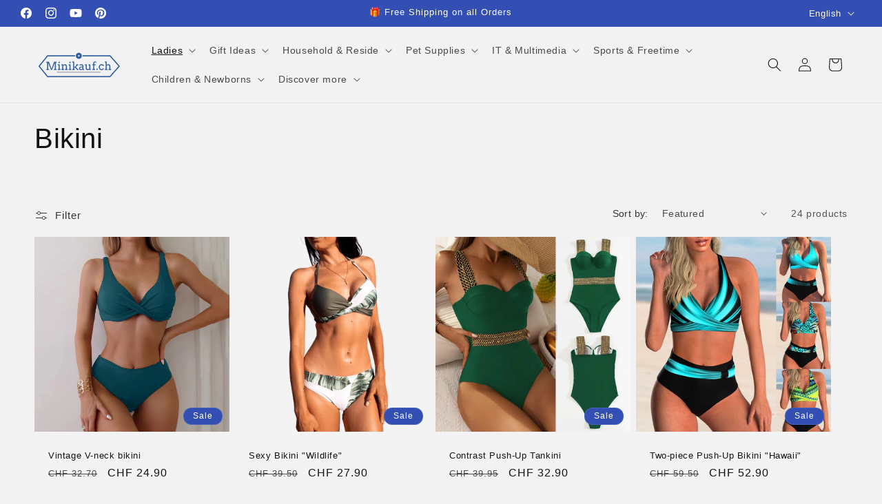

--- FILE ---
content_type: text/html; charset=utf-8
request_url: https://minikauf.ch/web-pixels@fcfee988w5aeb613cpc8e4bc33m6693e112/custom/web-pixel-218333563@3/sandbox/modern/en/collections/bikini
body_size: 62
content:
<!DOCTYPE html>
<html>
  <head>
    <meta charset="utf-8">
    <title>Web Pixels Manager Sandbox</title>
    <script src="https://minikauf.ch/cdn/wpm/sfcfee988w5aeb613cpc8e4bc33m6693e112m.js"></script>

    <script type="text/javascript">
  (function(shopify) {shopify.extend('WebPixel::Render', function(api) {
var analytics=api.analytics,browser=api.browser,init=api.init;
 analytics.subscribe("checkout_completed", event => {
function loadScript(src) {
        const script = document.createElement("script");
        script.src = src;
        script.async = true;
        document.head.appendChild(script);
    }

    // Load Google Tag Manager
    loadScript("https://www.googletagmanager.com/gtag/js?id=AW-631712320");
       var enhanced_conversion_data = {
        "first_name": event.data.checkout.billingAddress?.firstName || "",
        "last_name": event.data.checkout.billingAddress?.lastName || "",
        "home_address": {
            "street": event.data.checkout.billingAddress?.address1 || "",
            "city": event.data.checkout.billingAddress?.city || "",
            "region": event.data.checkout.billingAddress?.province || "",
            "postal_code": event.data.checkout.billingAddress?.zip || "",
            "country": event.data.checkout.billingAddress?.countryCode || ""
        }
    };

    if (event.data.checkout.email) {
        enhanced_conversion_data.email = event.data.checkout.email;
    }
    if (event.data.checkout.billingAddress?.phone) {
        enhanced_conversion_data.phone_number = event.data.checkout.billingAddress?.phone;
    }

    window.dataLayer = window.dataLayer || [];
    function gtag() { dataLayer.push(arguments); }
    gtag('js', new Date());
    gtag('config', 'AW-631712320', { 'allow_enhanced_conversions': true });

    gtag('event', 'conversion', {
        'send_to': 'AW-631712320/p6-XCM61hNEBEMDUnK0C',
        'value': event.data.checkout.totalPrice?.amount|| 0,
        'currency': event.data.checkout.totalPrice?.currencyCode || "USD",
        'transaction_id': event.data.checkout.order?.id || "",
        'user_data':  enhanced_conversion_data,
    });
   gtag('set', 'user_data', enhanced_conversion_data);
    });
});})(self.webPixelsManager.createShopifyExtend('218333563', 'custom'));

</script>

  </head>
  <body></body>
</html>


--- FILE ---
content_type: application/javascript; charset=utf-8
request_url: https://searchanise-ef84.kxcdn.com/preload_data.6b9o9S7y2i.js
body_size: 12113
content:
window.Searchanise.preloadedSuggestions=['kostüm kinder','beheizbare kleidung','stretch sofabezug','beheizbare handschuhe','kinderwagen mit babyschale','kinderwagen 3 in 1','fleece hundemantel','micro bikini','sofa bezug','beheizbare socken','spiderman kostum','stretch kissenbezug','haus des geldes','5v 2a powerbank','feuerwehrmann kostüm','portmonnaie personalisierte','powerbank 10\'000mah','trainings unterhosen','baby kostüm','rutschfeste fussballsocken','schutzhülle koffer','halloween kostüme','beheizbare weste','armband mit foto','powerbank für','kissen bezug','powerbank heizweste','tanga mit namen','stretch sofabezug deluxe','beheizbare damenweste','sesselbezug grösse','dinosaurier kostüm','badeanzug mädchen','eskimo hoodie','fussball trikot','bracelet photo','sofa cover','kostüme kinder','fussball socken','beheizbare jacke','plüsch hundebett','eskimo decken-hoodie','kinder kamera','polizisten kostüm','beheizte thermobekleidung','kostüm haus des geldes','tape design','baby stoffwindeln','badeanzug frauen','rucksack wasserdicht','plasma feuerzeug','personalisiertes portemonnaie','personalisiertes projektionsarmband mit foto','unterwäsche personalisiert','personalisierte tanga','leder portemonnaie','samt-kordelzug schmuckbeutel','sex toys','bambus zahnbürsten','schmuckbeutel mit logo','zip beutel','baby bett','mücken schutz','holz handyhülle','kinder feuerwehrmann','kostüm damen','reisekofferschutzhülle mit','militär weste','sofabezug ecksofa','housse canapé','smart watch','beheizbare wasser','kofferschutzhülle hinweis','anti-mücken armband','kühlende leichte sommerdecke fühlt','projektionsarmband mit foto','heizbare handschuhe','beheizbare usb thermounterwäsche anzug','heizweste damen','leder hundehalsband','personalisierter schlüsselanhänger','beheizbare herrenweste','bikinis set','kinderwagen mit','kinder crocs','piraten kostüm','sofortbildkamera für kinder','beheizbarer hoodie','hundemantel winter','sofa überzug','doona x','kinder wagen','zahnbürste für kinder','automatische wasserpistole','retro game','spiel und lernkamera','flauschige plüsch wintersocken','hundegeschirr personalisiert','wander rucksack 60l','stuhl bezug','kugelschreiber graviert','casa de papel','kostüm baby','strech sofabezug','make up','wasserdichte kinder digitalkamera','schlüsselanhänger gravur','halskette personalisiert','plüsch socken','dalmatiner kostüm','anti mücken armband','trekking rucksack','halloween kinder','usb beheizbare socken','so ken','bambus holz zahnbürsten','kinder kostum','iphone 11 hülle','kopftuch bandana','hunde mantel','gants chauffants','59-teiliges häkelset','akku handschuhe','kette mit name','beheizbare winterhandschuhe','string tanga','leggings damenmode','baumwollstoff tuch','retro konsole','armband uhr','crocs sandalen','beheizbare usb thermounterwäsche anzug frauen grau 22 zonen','filter kn95','winter mantel hund','push up','rucksack 90 l','nagel set','spider man kostüm','polizei kostüm','kette mit foto','kostüm erwachsene','fasnacht erwachsenengrosse','hunde pullover','regenschirm knirps','handschuhe beheizbar','baby k','tasse mit foto','touch-sensor mülleimer geruchsdicht & smart für küche & bad × 1','spiderman schwarz','dino kostüm','herz schloss','sternenhimmel projektor','wärme weste','kostenlose rückgabe','wiederverwendbare kaffeekapseln','uv nagellack','kinder polizisten','machine e','haus des geldes kostüm','für katzenbrunnen','leckerli spender','sexy dessous','superhelden kostüm','usb beheizte thermobekleidung','mini taschen-regenschirm','beheizbare handschuhe gr s','g string','herren thermounterwäsche','kamera kinder','g-string tanga','hundemantel mit geschirr','costume de','einhorn kostume','alle p','geld des','stretch sofabezug deluxe einfarbig','beheizbare herrenweste 13 zonen schwarz','feuerzeug uhr','frauen urinieren','mini schirm','holz bilderrahmen','zigaretten stopfmaschine','batterien für','magcubic hy300 pro','mit foto','personalisierte iphone handyhülle','stretch sofabezüge farbig','anti rutsch socken','dog coat','sensenmann kostüm','faltbarer campingstuhl','kissenbezug grün','sofa bezug stretch','sweatshirt kapuzen hoodie','sofabezug beige','moskito armband','teppich für wohnzimmer','wind und regenjacke','notfall urinal','magische lichteffekt','trainings windeln','samt beutel','häkelset enthält','baby trage','montessori musikspielzeug','elastische kofferhülle','camping stuhl','plüsch stretch sofabezug','leichter kinderwagen mit babyschale','spielturm mit rutsche & schaukel','hochdruck dampfreiniger','spider man','zahnbürsten kinder','astronauten kostüm','für katzen','beheizte handschuhe','flanell schmuckbeutel','beheizbare unterwäsche usb','baby wagen','samsung galaxy','flauschige plüsch hausschuhe','fussmatte mit','military paintball vest','wasser hängematte','kostüm löwe','haar styling','reisekofferschutzhülle artikeltyp','led mit sensor','winterhandschuhe mit','erotisches sexspielzeug','suitcase cover','baby halloween costume','alle produkte','fasching kostüme','autom wasserpistole superior','sensenmann halloween','pistole ari soft','personalisierte beutel','wasserpistole elektrisch','plüsch wintersocken','beheizbare akku','personalisiertes portemonnaie mit foto','kinder feuerwehrmann kostüm','damen micro bikini','sofabezug wasserdicht','fleece leggins','riesen cartoon-hoodie','socks personalized','strick wolle','soft kennel','fitness resistance bands with belt','kinder bett','3 in 1 kinderwagen','regen schuh schutz','schienbeinschoner für','mama rucksack','grip socks','kinder spielzeug','like socken','tritan weingläser','retro gaming','unzerbrechliche tritan','kind fur','fussball stulpen','foto kinder','usb cable','cost be be','taktischer helm','ladegerät battery','baby halloween cartoon kostüm','spielturm mit rutsche','costume baby','luxus babybett','superhelden spiderman kostüm','alles für kinder','led leuchten','beheizbare schuheinlegesohle','bademode mädchen','kapuzen hoodie','tiger kostüm','foto armband','uv gel','for kuche','uv licht brille','piratenkapitän verkleidung','mädchen badeanzug','motorrad abdeckplane','kleiderbügel mit namen','orange inkl','winter mütze','90l rucksack','cat women','smartwatch sport','vakuum luftpumpe','brieftasche personalisiert','weltkarte zum','damen bikini','personalisierte geldbörse','herz halskette','baby schaukel','uhren sturmfeuerzeug','bh mit','geld des haus','t rex','namensarmband perlen','fleece mantel hundemantel','zip taschen','wärme sohlen','powerbank 5v 2a','string bikini','beheizte schuheinlagen','crop top','aufblasbares kostum','fussabdruck stempelkissen','beheizbare hose','elektrische wasserpistole','jeans streetwear','led digital heimkino projektor magcubic hy300 pro','hoodie decke','beheizbare damen weste','kinder digitalkamera','metallmühle mit keramikbeschichtung','zum valentinstag','samsung s23','mini spielekonsole','zu bag','moskito killer','beheizbare kleider','spiel pistole','baby stoff','um stand','baby wagen set','sofa kissen','armband name','katzen spielzeug','roter dinosaurier','aktives kinderspielzeug','flauschiger plüsch kapuzenpullover','personalized football','personalisierter regenschirm','häkelkreationen wie','mit und kaputze','winter mantel mit geschirr','polizei weste','plüsch stretch kissenbezug','socken rutschfeste','haus des geldes kinder','taschen schirm','kinder polizei-kostum','stoffwindel einlagen','l sofa','mobiles notfall urinal','regenhose damen','schmuck beutel','flip flops','kostüm katze','auto siege','mädchen kostüm','costume carnival','wiederverwendbare kaffeekapseln aus edelstahl','nagellack gel bleistift set','reise rucksack','airsoft maske','thermische wollsocken','plüsch elefant','kühlende leichte','sie soft','anti mücken','hoodie damen weinrot','uv schutz','akku usb','langarmige thermische','sonnenbrille mit','sport bh','die schmuckverpackung','for dog','wc ringe','kühlmatte für','tanga personalisiert','badeanzug kinder','sternenhimmel nachtlicht projektor','personalisierter string','sweatshirt cartoon hoodie','mitgelieferten schaumrollen','usb powerbank','handy hülle','led duschkopf','automatischer regen-taschenschirm','rucksack 100l','1 usb kühlweste mit ventilatoren','kinder polizist','die hundeleine','stretch sofabezug einfarbig','bikini push up','90 liter rucksack','sommer röcke','taktische weste','filter respirator carbon','herren uhr grün','mini schoner','grosses hunde haustierbett schwarz 3xl','tragbarer luftbefeuchter-ventilator','airsoft weste','beheizbare sohlen','jewelry bags','usb kühlweste mit ventilatoren','wasserdichte autoabdeckplane','tisch decke dekor','heated gilet','console gaming','stretch sofa','halskette mit gravur','stretch sofabezüge','sofabezug muster','schmetterling halskette','usb heizjacke','plastiktüte und','samsung ladekabel','lauf socken','game tv box','outdoor camping','de be','kaffeekapseln aus','obst schneider','vorhängeschloss mit','heated underwear','rucksack 80l','spiderman costumes','wasserdichter fleece hundemantel','personalisierte zip druckverschlussbeute','ki der kostüm','ein bunter stretch sofabezug','kugelschreiber personalisiert','bracelet metal','eskimo decken-hoodie mit kapuze','kinderhochstuhl aus','black cape','feuerwehr kostüm','motorrad handschuhe','leichte sommerdecke','bh girls','thermo shirt','elektrische stopfmaschine','base auto','overall baby','thermo wäsche','tiefenmuskel massagepistole deluxe','light glasses','akku damen','wasserdichte jacke','i love mama','fashion sports','wolf kostum','car seat','pet jacke','wärme socken','windeleimer nachfüllbeutel','halskette mit foto','dog socks','waterproof travel backpack','lavendel puzzle','beheizter outdoor','foto armband projektion','selbst gestalten','plasma lampe','samsung s25','windschutzscheiben abdeckung','edelstahl armband','weiss überzug','portemonnaie personalisierte','penismasturbator mit','double out','stretch sofabezug einfarbig ×','kinder black','kinder wage','kinderwagen 2in1','key chain','usb beheizbare socken deluxe','hunde tasche','doppelwandige hitzebeständige','urinal für frauen macht','security tag','magische lichteffekt plasmakugel','tankini push up','space gun','sofabezug plüsch','iphone 13 pro hülle','snorkel mask','kinder bet','fingerring c','samt kordel','beheizbare usb thermounterwäsche anzug herren','sofa be','druckpapier für kamera','faltbare haustier','6 paar rutschfeste fussballsocken weiss','regenjacke rosa','3 in 1 stroller with baby seat','komfortabler kissenbezug','versatile v','wasserdichte silikon-überschuhe sind','kissenbezug stretch','herzanhänger mit gravierten namen','kostum super','dampfreiniger ist','stretch bezug 2 sie','einer babywanne','nail gel','barfuss strand','thermo flasche','bild armband','mobiles notfall urinale','dining chair','jacke männer','atmungsaktive dünne sommer steppdecke','armband nachfüllkapseln','scratch map','lautsprecher bluetooth','schutz-zeltplane unglaublich','elektrische wasser pistole','kinder planschspass','grün sofa bezug','baby windeleimer','haar zubehör','smartwatch melanda','herz ketten gravur','anhänger graviert','baby bed','usb ladekabel','schmuck box','stretch kissenbezug einfarbig','die mikrowelle','baby kostüm küken','kartoffeln schneiden','kissenbezug sofa','body shape','halskette l','personalisierte leder portemonnaie','sexy lingerie','sport bandana','sofa bezüge mit ecke','beheizbare damenweste 9 zonen schwarz 4xl','mit babyschale','zum bergsteigen','stoff mit','hoodie rot','baby est','water pistol','reissverschluss tasche','vier spiel','individuelles projektionsarmband mit foto','digitale präzisionswaage','thermo socken','party bar','auto be be','kinder-clogs mit','bunte kinder-clogs','kostüm panda','bett baby','einfarbiger stretch sofabezug dunkelgrün 2 sitzer 145-185cm × 1','pen with','iphone se','rot damen','erotik grösse','alien kostüm','star projector','kamera für kinder','tanga badeanzug','mit kette','hunde autositzbezug','kette mit','beheizbare unterwäsche','zip bags','wasserdichter stuhlbezug','usb beheizte','transparenter holz harz ring','holz handyhüllen','maske kinder','grillen und','finger less gloves','halloween baby','jacke usb','sommerkleid weiss','ganzkörper eskimo','sweatshirt hoodie','aluminum grinder','hair products','ski maske','sommer steppdecke','magic ac is of','thermobekleidung ist','coffee machine','klitoris vibrator','kostüme damen','bags with','automatischen wasserpistole','leder rucksack','personalisierte reisekofferschutzhülle','flammenloses elektronisches','rucksack regenhülle','stretch matratzenschoner','grössen von','ihre masse','handschuhe kinder','bikini set','penis masturbator','hose schwarz','lcd schreibtafel','push-up tankini','dino aufblasbares','retro game spielkonsole mit 114\'000 spielen','swiss camo','beheizbare herrenweste 13 zonen schwarz xxl','farbige stretch bezüge','beheizbare weste männer','mermaid kostume','herren jacke','loch sandalen','dc 5v2a-powerbank','bikini set damen','produkte mit foto','bären kostüm','blaulicht blockierende computerbrille','kalten wintermonaten','house so','klitorisstimulator mit','sofa bezüge','elastischer knieschützer','flanell schmuck mit logo','halskette damen buchstabe','hoodie orange','pullover blau kapuze','sport rucksack','sport armbanduhr','katzenstreu matte','multifunktionale sitzkissen','powerbank mit','nachfüll mücken','wasserdichter hundemantel','rucksack damen','weihnachts socken','fleece windjacke','call of','im freien','wiederverwendbare kaffeemaschinen','sofabezug farbig','gestreift t','beheizbare usb thermounterwäsche','socken wärme','stretch sofa 90','fleece picknickdecke','12 stück wiederauffüllbare wasserballons wasserbombe','ja kleider','socken beheizbar','stoff mit weiss','weiss schwarz','wasserdichter reise rucksack','batterien für beheizbare handschuhe','bikini einteiler','beheizte socken','60 liter wasserdichter outdoor wanderrucksack','uv lampe','musik stirnband','heiz handschuhe','schmetterling flügel','elektrisches hunde halsbandriemen','wasserdichte stiefel','eskimo decken','kinderwagen mit babyschale khaki','hundehalsband mit','kühlende sommerdecke','beheizbare hosen','spiel konsole','badeanzug mit','personalisierte geschenke','baby car','uv blue light blocking computer glasses','heated vest','personalisierte kette','luftmatratze für','tanga höschen','sofabezüge ecksofa','apple watch','memory schaum badematte','klimaanlage und','erde grösse','rose erwachsene','stretch bezug','kaninchen inkl','einfaches kartenetui','60l outdoor','halsband hund','hunde kühlmatte','muskel massagepistole mit led','not wc','travel suitcase cover','handy mit','kangaroo fur','personalisierte haustier fussmatte','eskimo decken hoodie','mit soft touch','frauenurinal für','sofa rosa','flauschige hausschuhe','4 teilige grinder aluminium','edelstahl küchenwaage','gloves usb','the flash','power bank','ersatz batterie 5000','trainingskleidung perfekt','baby kostüm löwe','rucksack 90l','waterproof cover','kontaktieren sie','einteiler tanga','bikini tanga','hund artikel','motorrad schloss','reisekoffer hülle','machine a','druckpapierrolle produktdetails','fleece pullover','rucksack regenschutzhülle','kinder polizisten kostüm','cover iphone 11','halloween sensenmann kostüm','sofabezug rosa','money heist','kühlweste mit','das frauenurinal','massage gerät','militär paintball','bandage kleid','thermojacke beheizbar','gold uhr herren','pfeil und bogen','kostüm feuerwehrmann','wasserdichte winterstiefel','dünne sommer steppdecke','neopren kinder','foto schmuck','kleider falten','tank tops','usb app','ein sturmfeuerzeug','plüsch stretch sofabezug einfarbig','leder iphone handyhülle mit kartenhalter','nintendo switch','panzerglas iphone','digital armbanduhr','vintage aus','kinder beheizbare','baby halloween','capsule bracelet','einzigartiges skelett-design','batterie socken','heizbatterie socken','stuhlbezug wasserdicht','thermounterwäsche lang','thong bikini','muskel massagepistole mit led anzeige × 1','herren leggins','kostüm fasnacht','hunde bett','heizbare jacke','handyhülle iphone 13pro','spielzeug pistole','herren pants','warenkorb unter','akku socken damen','heizsocken damen','mini schn','baby wipe','beheizbare handschuhe mit 2 batterien','usb heated socks','baby wagen det','baby wippe','mini led','mini led lampen','mini led-leuchten','hund mantel','halskette gravur','house sofa','newborn baby stroller','blue light blocking computer glasses','akku fur heizsocken','heisswasser hochdruck dampfreiniger','smart magnet','kinder fhd digitalkamera mit 32gb karte','i̇phone 13 mini','badewanne baby','kinder baden','training fussball','kinder badeartikel','usb heizjacke mit kapuze','armband gravur','intelligente thermo','hundemantel schneeflocke','kinder toilettensitz','pullover kleine','tasche kinderwagen','email notification','hundehalsband personalisiert','toilet seat cover','soft toilet seat cover','sporthose jogging','handyhülle personalisieren','autoabdeckplane m','reusable stainless steel nespresso','der bestellung','notiz buch','männer thermobekleidung','deko kissen','schmuckbeutel ros','fussballsocken non-slip','dc-adapter für','heated socks','auto infant','armband silber männer','air soft kostüme','personalisiertes armband','säge kreuz','l firm elastische sofabezug','heated clothing woman','mit tasche','beheizbare thermounterwäsche','überzug sofa','merinowolle zehensocken','tactical helmet','beheizbarer lifestyle hoodie','als stubenwagen','stretch sofabezug ecksofa','premium xxl kapuzen deckenhoodie','personalisierte trainingswesten','car massage','iphone 17 pro max','digitalkamera mit','männer bomber','heizbare socken','beheizbare weste herren','weste zum','walks talk','usb-sticks mit','32 gb sd-karte','zelt kinder','kosmetik tasche','weste mit taschen','montessori wooden musical toy','stirnband pink','fussball socken pink','wollen zum','weiche wc-toilettensitzabdeckung','sofortkamera kinder ink 32g sd-karte','eskimo blanket hoodie','stretch jacquard bezug','jute geschenkbeutel','but beutelfach','regenjacke und','hunde winter mantel','hund regen','key holder','hunde sitz','damen mit foto','reisekofferschutzhülle hauptmaterial','kids archery set with bow and arrow','badematte memory-schaum','5 zonen jacke','fitness resistance','tape mit','jacket damen','armband herren','sofabezug weiss','usb akku','beheizbare leder winterhandschuhe mit','beheizbare leder winterhandschuhe mit 2500mah batterien','heizbare weste','skeleton halloween','häkelset mit','heating pads','wooden picture frame','engraved pen','elektrische zigaretten stopfmaschine','wasserdichte silikon-überschuhe','katzen betten','lampe mit battery','paintball vest','tactical vest','military tactical vest','rote fussball schoner','tel nr','kinder wagen pink','rosa kissen','velcro tag','anker lautsprecher','kleiderbügel hochzeit','kostüme 5 jahre kinder','gruseliges kostüm','halloween frauen','militärische paintball','gürtel für pistole','sensenmann kostüm kinder','kompakter schlüsselhalter','sofabezug armchair','security zubehör','hoodie jacke','hoodie zipper','kinderwagen teuer','stretch sofa cover deluxe','schienbeinschoner material','kinderwagen set','kostüm tiger','halloween mädchen','hausschuhe kinder flauschige','geldbörse individuell','4 in 1 kinderwagen','thermounterwäsche frauen','gehärtetes glas','paintball weight','smart camera','heated gloves','arm kette mit name','plüsch kissenbezug einfarbig','love lock','handschuhe weiss','katzenhaus haustierbett','esstisch stuhl','kit crochet','bluetooth lautsprecher dusche','für ecksofa','halskette namen','bett automatische','mini grip','children\'s fireman costume','bambus holz zahnbürsten 10stk beige','katzen trinkbrunnen','baby bottle und','reusable pants','ziplock bags','kinder stuhl','no bite','wifi thermostat','non-slip football','fitness uhr','schuhe kinder','personalisiertes projektionsarmband mit','uv lamp 72–90 w','pistole kinder','rucksack wandern','gel polish','rollen druckpapier','music headband','wasserdichter rucksack','rucksack 100 l','umweltbewusste zahnpflege','support moisture','kinderwagen mit babyschale grau','touch-sensor mülleimer','mülleimer touch','sac de transport','damen kostüm','edelstahl halsketten mit','halsketten mit gravieren','baby tragegurt','snorkeling face','snorkeling mask','bikini mit blume','baby stoffwindel','machine to close plastic','personalisierter tanga','mini beutel','poster frames','jacke rosa','game spielkonsole','tv dry','reise lampe','baby überwachungssystem','bh mit namen','kinder kamera fhd','baby windeleimer nachfüllbeutel','mom halskette','portable leather stroller','ausziehbarer teleskophocker','unterhosen kind','sofa überwurf','retro backpack','ergonomische babytrage','fussmatte personalisierte','baby furniture','elefanten plüschtier','zigarette roll','cool decke','tragbarer handstaubsauger','tierfutterautomat für','tierhaar entfernen','tshirt mädchen','jacquard sofabezug 1-5 sitzer & ecksofa','eco und mini','handyhülle mit kartenhalter','uv‑lampe nägel 72','wasserdichte taschen','vollcup minimizer','zip bag','plastic bag','plastic bg','rubber der','ringschatulle holz','teller kinder','personalisierte hunde fussmatte','g string personalisierter','als babywanne','leinen stoff','in ear kopfhörer','einlage stoffwindel','kinderschlafsack mit','hund tasche','socks winter','wasser flasche','kids camping','getränkedosendeckel wiederverwendbar','moskitonetz hängematte','mobiles notfall urinals','mobiles notfall urinal-trichters','mini usb ventilator','überzüge sofa','impress um','baby schlafsack','baby sicherheitsgurt','up and pee','entwickelt für','wickelauflage mit','urin unterwegs','grosse aufblasbare','das montessori','24k gold','shirt herren','iphone pro max','sneaker aus','kinderwagen schwarz','electric for','unzerbrechliche glas','mini ventilator','fussmatte katzen','armband kinder','blau sofa','anti armband','kinderkamera für','fussball anti rutsch','clogs kinder','kinder rucksack','sofakissen bezug','kinderwagen transportieren','herz anhänger','herz halskette mit','payment options','leichte kinderwagen mit babyschale','custom tanga','elektrische pumpe','mikrowelle stellen','baby anzug','tages decke','baby security','led lavalampe','led sternenhimmel galaxy nachtlicht projektor','baby cot','baby beds','kühl bett bezug','kühl decke','l type sofabezug','super held','kinder personalisiert','kinder trikots','herren uhr','plus stretch sofa cover','oster kostüm','militär rucksack','mak up zubehör','make up schwamm','money heist mask','black mask','ziplock bag','kissenbezug 50x50cm','beheizbare usb thermounterwäsche anzug herren schwarz 22 zonen 4xl','water man','arc lighter','mini bag','6 stück personalisierte trainingswesten für teams','beheizbare usb thermobekleidung anzug in schwarz 22 zonen 2xl oder grau 28 zonen 2xl','anti mosquito bracelet','weisse shirt','sofabezug stretch','samt-kordelzug schmuckbeutel 100 stück','cycling gloves','silber letter','can integrate','extra versandkosten','kinder basketball','beheizbarer lifestyle hoodie schwarz l','autositz schutzt','oversize tshirt damen','samt-kordelzug schmuckbeutel mit logo','pullover blau','micro sd-karte','baby eat','löwe baby','riesen cartoon-hoodie mit kapuze','wasserdichte lautsprecher','baby löwe','erwachsene löwe','l sofa 3','tragbarer leder','mit rutsche & schaukel','how much in','tier kostüm kinder','kinder triko','kostüm kinder bau','digitalwaage mit','marienkäfer kostum','elastische schnürsenkel','party licht','babystrampler kostüm','schwarz lithium-akku','usb slot','sofabezug baumwolle','fleece jacke','plüsch pullover','plüsch kapuzenpullover kann jederzeit und','leggings braun','kostüm frauen','t rex kostum','comfortable pillowcase','baby katzen','costume spiderman','beheizbare schuheinlagesohle','batterien für beheizbare','robuste schienbeinschoner','black anzug','transparenter holz harz ring 21mm i','winter babystrampler kostüm affe','herrenweste beheizbar','baby costume','plasma lighter','kinder bogenschiessen','porte monnaie','electro c','dino kostüm baby','beheizbare damenweste inkl powerbank','kostüm dalmatiner','heisswasser hochdruck','nagellack bleistift gel set','kostüm astronaut','welt all','costume erwachsene','sofabezug ohne lehnen','kostüm superheld','kostüm braun','hoodie damen','lack lieferzeit','haarband sport','sport haarband','tier kostüme','cap gelb','leggings orange','zubehör kinder','kostüm zubehör kinder','aufnahme recording','stil gas','maske haus des geldes','flauschige plüsch hausschuhe reh','mini massage gerät','bikini anker','string bikini-set','kleid mit','leine leder','powerbank für unterwäsche','iphone 15 plus','vacuum beutel','autositzbezug hundedecke schwarz 162x153cm × 1','nagellampe und','beheizbare herrenweste × 1','12 stück wiederauffüllbare wasserballons','a ca','s20 fe','house of money','handschuhe heizbar','individuellem foto','hunde bürste','finger gloves','holz harz ringe','beheizbare usb thermounterwäsche anzug frauen schwarz 28 zonen l','kühle sommerdecke','band mit photo','baby piraten','cartoon costume','lippenstift wasserdicht','mini regenschirme','skin care','outdoor rucksack','sensenmann halloween kostüm 1 140cm','beheizte schuheinlegesohle','digitalwaage für','5-volt 2a-usb-ladegerät','flauschi socken','decke projection','outdoor rucksäcke','rucksack klein','friends tshirt','cat it filter','katzen tasche','unsere kühldecke','kostüme für halloween etc','mit kartenhalter','cosplay kostüm','decken-hoodie mit','kuscheldecke grün','weste kinder','stretch fitness','mit kapuze und','cartoon hoodie','personalisierte g string','usb to','winter babystrampler kostüm','holz handyhüllen für samsung','sweatshirt hoodi','diebstahl der','militär weste schwarz','elektrischer flaschenöffner','panda kostüm','suitcase protective cover','beheizbare damenweste 17','hoodie weinrot damen','elastic chair cover','micro usb','zeckenschutz typ','thermo unterwäsche','decke sofa','investition für','batterie 5v','portmonnaie stehen','handyhülle iphone','battery charger','staubsaugeraufsatz haustierbürste','beheizbare herrenweste 17 zonen schwarz m','kissen aufblasbares','stretch sofa covers','hous des geldes','100 liter rucksack','sofa stretch','pullover decke','usb hosen','plasma feuerzeuge','samsung s21','schwarze usb heizjacke mit kapuze 9-21','overal kostüm','iphone se hülle','druckluft ausblaspistole','schwarze usb heizjacke mit kapuze 9-21 beheizbare bereiche','lcd massagegerät','geburtstage oder','elastischer wasserdichter stuhlbezug','blau ersatzbatterie','decken hoodie','masken haus des geldes','beheizbare handwäsche','winter socken','wiederverschliessbaren zip','elektronisches feuerzeug','usb kabel micro','baby pirat','rave kleider','fressnapf-kombination ideal','leder leine','halloween cartoon kostüm','masturbator mit','kette mit namen','haus das geld','und bootszubehör','holz etui','usb charger 3.7v','durchsichtige tasche','weste schwarz','sex app','schwarze usb heizjacke mit kapuze 9-21 beheizbare bereiche 21 zonen heizung 3xl × 1','sommer decke','hunde kleidung','wanderrucksack 50 l','kostüm für damen','kids fireman','beheizte handschuh','schwarze usb heizjacke mit kapuze 9-21 beheizbare bereiche 9 zonen heizung m','aufblasbares t-rex dinosaurier kostüm','dog lead','feuer zeug','handschuhe beheizt','mini wallet leder geldbörse','produkte mit foto katzen','ketten für hals','plüsch überzug','damen weste beheizbar','holz iphone','sofabezug mit muster','weihnachtsmann plüsch kostüm','koala kostüm','defekte artikel','winter stiefel','usb und micro usb','anti sand','bikini orange','hosen herren','automatische wasserpistole superior','thermo set damen','beheizte unterwäsche','sofa covers','outdoor campingstuhl','led teppich','damenweste heizjacke','uv-blaulicht blockierende','heat glove a','kinder weste','crocs obermaterial','sofa huss','a71 cover','sofaüberzug grün','rucksack weiss','antiblaulicht brille','flauschiger plüsch kapuzenpullover ist','stretch kissenbezug deluxe','snowboard helmet','one shoulder bikini','personalisierter b h','brieftasche mit','clip on','baby piraten kostüm','sofabezug pink','überlebenssets und','hu de shoe','lenkerhülle breite','cartoon kostüm','schmuck kinder','smartphone kühler','sofa bezug sofa','löwe kostüm','sport unterwäsche','sofabezug schwarz','beheizbare schlafsackeinlage','beheizbare thermojacke','hy300 projektor','armband männer','kontakt zu','kleid kind','aufladen von','bluetooth controller','cooling light','männer socken','kissenbezüge 50x20','filter für katzenbrunnen inkl','bezug für ecksofa','leggings herren','sofortbildkamera für','kostüm retro','12 stück wiederauffüllbare wasserballo','mini taschen regenschirm','bettdecke weisen','socken plüsch','b halskette','kabel kopfhörer','outdoor trekkingrucksack','individuelles projektionsarmband','astronaut costume','hundemantel jackenweste','rote hosen','wiederverschliessbare zip taschen','dolce gusto','schwarz grau t shirt','wo ist water','saugfunktion vibrator','kostüm gelb','samsung note plus','hermostat temperature controller','elektrisches nackenmassagegerät','water bottle do','sofa lila','ps4 controller ladestation','fleece leggings','powerbank 10\'000mah 8-13 zonen 5v2a','tragbarer luftbefeuchter','usb beheizbare so ken','lunch box','waterproof motorcycle tarpaulin','powerbank für weste','decke mit kapuze','beheizte kleider','kühlende decke','plüsch stretch','batterie beheizbare','nach fallen','beheizbare handschuhe grösse l','schaum badematte','make-up puderpinsel','clean steam','storage bags','wiederverwendbare edelstahl kaffeekapseln','flamingo badeanzug','schmuck mit foto','teleskophocker ist','kette mit buchstabe','hoodie personlichen','thermische fleece windjacke','spiderman costume','bikini tropical rückenfrei','herren anzug','hdmi-anschluss können','cat fountain','stretch fur','animal kostume','glas tip','beheizte jacket','kuscheltiere gross','hunde halsband','socken beheizbare','rucksack 30 liter','hunde sofa','iphone 13 hülle','herren hosen','water clock','90l wasserdichter','sofa decke','handschuh beheizbar','xxl hoodie','zum rubbeln','mit vibrationsfunktion','glas top','faltbare hundebox','hundebekleidung schützt','kurze hosen','hunde shampoo','verstellbarer baby schaukelstuhl','1x controller gamepad optional','personalisierten schmuckstück','kinder kostüm tod','hundehütte katzen','kühlende leichte sommerdecke','inflatable dinosaur','kinder zahnburste','fireman costume','love toys','diebstahlschutz bezieht','mineral water','iphone 11pro','badeanzug netz','kuschel strickpullover','sofabezug einfarbig','schreibtisch ventilator','wärmende decke','multi tool','knirps regenschirm','stretch sessel deluxe einfarbig','usb adapter','beheizbare damenweste den winter','photo kamera','nagel ser','mini regenschirm','liebesbrief umschlag halskette','kinder bogen','ems gel','casa e papel','kostüm löwe mann','rucksack city','full vision glasses','iphone 11 panzerglas','nylon hundeleine','beheizbare leggins','usb fan','lippenstift wasser','usb to 3.5mm','kleid kurz','klitorisstimulator mit saugfunktion vibrator','spitze unterhosen','jungen kostüm','bikini push-up','kinder smart mit','tasche gold','samsung note 8','armband foto','faltbarer elektroroller','sweatshirt cartoon','handyhülle i','roter bär','jewelry bag','kissenbezug rosa','beheizbare kleidung dame','casa papel','i phone 12 pro max hülle','string mit name','beheizbar app','potenzial ihres','stretch sofabezug blau','hochstuhl ist','paintball masken','die wattestäbchen','usb rucksack','beheizbare damenweste for den winter','hibrew maschine','sofabezug deluxe','mini gam','armeegrün sirene','gloves batteries','bügel bikini','elastischer stuhlbezug','personalisiertes eingraviertes namensarmband','red hoodie','handtaschen damen','u nagellack','samsung s20 fe','water gun','nägel kit','bikini tropical','unterhose mit namen','60 liter rucksack','fahrrad schliessen','klitorisstimulator mit saugfunktion vibrator lila','keramik grinder','plush stretch','80 er kostü','natural jade big roller','kleid club','anti mücke n','battery pack type 3','haustier reisetasche','kugelschreiber mit','haarglätter energie','damen hoodies','handyhülle samsung a50','led rucksack','beheizbare usb','beheizbare herren','autositzbezug und hundedecke','beheizbare weste mit powerbank','shirt weiss','liebesschlüssel inkl','projektor sternenhimme','slip mit name','rucksack schwarz','kinder watch','queen of','maske halloween','hunde leucht','verkleidung kinder','eine wasserpistole','ipad halter','elektrisch beheizbare weste','einfarbigen kissenbezüge','retro game spielkonsole mit','personalisiere schmuckbeutel','space costume','halskette blumen','heiz jacke','handyhülle spiegel','weste beheizbar','aux-port ermöglicht','shin pads','ps4 kabel usb','led strip','children mask','micro body','hoodie blau','rutschfeste yoga','strech sofabezug beige','isoliert sack the','iphone 12pro','leckerli spender robodog','nail set','knie sommerkleid','personalisiertes fussball','liectroux ms roboter','katzen shirt','sweatshirt hoodie marineblau','unsere bettlaken','armchair covers','slip cover','controller gamepad','decken hoodies','personalisierte handyhulle','haustier fussmatte','xxl plusch','kletterturm mit','personalisierte reisekofferschutzhülle mit eigenem foto','mini camera','wasserdichter fleece hundemantel marine','t-shirt gestreift','stoff beutel','weiche zahnbürste','rucksack rot','heizjacke damen','tanga bikini','er gear','hoodie hund','beheizbare damenweste den','play tower','produce mit','glühbirne r39','hose beheizbar','kaffe mas','coole feuerzeuge','thermo hosen','so ke','mattress protector','iphone ladekabel','beheizbare damenweste fur den winter','handyhülle iphone xs','yellow leggings','kurze leggins','aufblasbare kostum','haus de geldes','adult rosa','praktische reisen','handtasche schwarz hart','game kinder','winddichte kappe','kapsel kaffee','sofa ezug','halskette mit mädchen anhänger','super console','personalisierte socken','galaxy projektor','pirate kostüm','militär paintball weste','shirt blau','langarm t-shirt','samsung mobiltelefonhülle','fitness leggins rot l','usb socken','fasnacht etc','spielturm mit','like schuhen','herausnehmbaren heizsocken','rucksack lassen','automatischer tierfutterautomat','wiederverschliessbaren zip taschen','xxl kapuzen deckenhoodie','rucksack violett','kinder bambus','wifi temperaturregler','koreanischer style','stick sofaüberzüge','1x controller gamepad','handyhülle iphone 11','push up bikini','rucksack 75l','personalisierter g-string','einteiler tanga badeanzug brazil','heisse erotik','wasser hunde','beheizbare damenweste 9 zonen schwarz','wettbewerb und','steckdosen mehr','5v2a powerbank','t-shirt kinder','glasflaschen mit verschluss','hundeleine leder','hausschuhe schwarz','weste damenweste','der plüsch kissenbezug','bikini kinder','hundebox mit','nachfüllbare parfümflasche','heiz decke','mond nachtlichtlampe','elektrische prefer','kinder bikini','stretch sofabezug einfarbig schwarz 3 sitzer 190-230cm','lieferung auf','personalisierte hülle','farbige lcd schreib und lerntafel','sexy tank','manuelle saftpresse','baumwolle herren','paintball weste','vollautomatische seifenblasenpistole','flauschige stretch-leggins','umhängetaschen handtaschentyp','winter boots','led solar','stoppt automatisch','nylon outdoor','ring 20mm','stretch sofa cover','parfümflasche nachfüllbare flasche','beheizbare west damen','sweatshirt kinder','série tv','mini gadgets','weste herren','dicke woll socken','kostüm gespenst','costume erwachsenengrosse','kostüm zubehör','busines rucksack','personalisierte zip-beutel','winter mantel for','halskette klein','elektrische fliegenklatsche','iphone 12 mini schutz','stirnband bluetooth','augen wimpern','ems bauchtrainer','handschuhe','lavalampe','für sesselbezug grösse','jade roller','hundebetten','getränkedosendeckel','ohrringe','schmuck','haustierbett','fahrrad','spielzeug','schnürsenkel','socken','paintaballausrüstung','überwachungskamera','fahrradklingel','massagepistole','drehmühe','retro rucksack','kamera','urinal','reisekofferschutzhülle','luftbefeuchter','ladegeräte','herrenweste','wäschefaltbrett','brieftasche','paintaballweste','lippenstift','paintaball','t-rex dinosaurier kostüm','knoblauchpresse','zahnbürsten','handyhalterung','haustierbedarf','rucksack','druckverschlussbeutel','vollkopf gesichtsmaske','leggins','teppich','hundemantel','hausschuhe','hundedecke','paintaballhelm','flaschenöffner','strohalme','damenweste','hundeleine','grinder','strinband','bandana','feuerzeuge','bikinis','controller','kopfhörer','tischfussball','sport','stuhlbezug'];

--- FILE ---
content_type: text/javascript; charset=utf-8
request_url: https://minikauf.ch/web-pixels@fcfee988w5aeb613cpc8e4bc33m6693e112/web-pixel-32342073@5559ea45e47b67d15b30b79e7c6719da/sandbox/worker.modern.js
body_size: -566
content:
importScripts('https://minikauf.ch/cdn/wpm/sfcfee988w5aeb613cpc8e4bc33m6693e112m.js');
globalThis.shopify = self.webPixelsManager.createShopifyExtend('32342073', 'APP');
importScripts('/web-pixels/strict/app/web-pixel-32342073@5559ea45e47b67d15b30b79e7c6719da.js');


--- FILE ---
content_type: text/javascript; charset=utf-8
request_url: https://minikauf.ch/web-pixels@fcfee988w5aeb613cpc8e4bc33m6693e112/web-pixel-1787298171@5aac1f99a8ca74af74cea751ede503d2/sandbox/worker.modern.js
body_size: -543
content:
importScripts('https://minikauf.ch/cdn/wpm/sfcfee988w5aeb613cpc8e4bc33m6693e112m.js');
globalThis.shopify = self.webPixelsManager.createShopifyExtend('1787298171', 'APP');
importScripts('/web-pixels/strict/app/web-pixel-1787298171@5aac1f99a8ca74af74cea751ede503d2.js');


--- FILE ---
content_type: text/javascript; charset=utf-8
request_url: https://minikauf.ch/web-pixels@fcfee988w5aeb613cpc8e4bc33m6693e112/web-pixel-2102493563@d5ef50063231899b62b2e476e608105a/sandbox/worker.modern.js
body_size: -685
content:
importScripts('https://minikauf.ch/cdn/wpm/sfcfee988w5aeb613cpc8e4bc33m6693e112m.js');
globalThis.shopify = self.webPixelsManager.createShopifyExtend('2102493563', 'APP');
importScripts('/web-pixels/strict/app/web-pixel-2102493563@d5ef50063231899b62b2e476e608105a.js');


--- FILE ---
content_type: text/javascript; charset=utf-8
request_url: https://minikauf.ch/web-pixels@fcfee988w5aeb613cpc8e4bc33m6693e112/web-pixel-79724601@18031546ee651571ed29edbe71a3550b/sandbox/worker.modern.js
body_size: -687
content:
importScripts('https://minikauf.ch/cdn/wpm/sfcfee988w5aeb613cpc8e4bc33m6693e112m.js');
globalThis.shopify = self.webPixelsManager.createShopifyExtend('79724601', 'APP');
importScripts('/web-pixels/strict/app/web-pixel-79724601@18031546ee651571ed29edbe71a3550b.js');


--- FILE ---
content_type: application/javascript; charset=utf-8
request_url: https://searchanise-ef84.kxcdn.com/templates.6b9o9S7y2i.js
body_size: 6005
content:
Searchanise=window.Searchanise||{};Searchanise.templates={Platform:'shopify',StoreName:'Minikauf.ch',AutocompleteLayout:'multicolumn_new',AutocompleteStyle:'ITEMS_MULTICOLUMN_LIGHT_NEW',AutocompleteDescriptionStrings:0,AutocompletePagesCount:0,AutocompleteItemCount:12,AutocompleteSuggestOnSearchBoxEmpty:'Y',AutocompleteShowProductCode:'N',AutocompleteShowRecent:'Y',AutocompleteShowOnlyInStock:'Y',AutocompleteShowMoreLink:'Y',AutocompleteIsMulticolumn:'Y',AutocompleteEmptyFieldHTML:'Beginnen Sie mit der Eingabe, um sofortige Suchergebnisse zu erhalten',AutocompleteTemplate:'<div class="snize-ac-results-content"><div class="snize-results-html" style="cursor:auto;" id="snize-ac-results-html-container"></div><div class="snize-ac-results-columns"><div class="snize-ac-results-column"><ul class="snize-ac-results-list" id="snize-ac-items-container-1"></ul><ul class="snize-ac-results-list" id="snize-ac-items-container-2"></ul><ul class="snize-ac-results-list" id="snize-ac-items-container-3"></ul><ul class="snize-ac-results-list snize-view-all-container"></ul></div><div class="snize-ac-results-column"><ul class="snize-ac-results-multicolumn-list" id="snize-ac-items-container-4"></ul></div></div></div>',AutocompleteMobileTemplate:'<div class="snize-ac-results-content"><div class="snize-mobile-top-panel"><div class="snize-close-button"><button type="button" class="snize-close-button-arrow"></button></div><form action="#" style="margin: 0px"><div class="snize-search"><input id="snize-mobile-search-input" autocomplete="off" class="snize-input-style snize-mobile-input-style"></div><div class="snize-clear-button-container"><button type="button" class="snize-clear-button" style="visibility: hidden"></button></div></form></div><ul class="snize-ac-results-list" id="snize-ac-items-container-1"></ul><ul class="snize-ac-results-list" id="snize-ac-items-container-2"></ul><ul class="snize-ac-results-list" id="snize-ac-items-container-3"></ul><ul id="snize-ac-items-container-4"></ul><div class="snize-results-html" style="cursor:auto;" id="snize-ac-results-html-container"></div><div class="snize-close-area" id="snize-ac-close-area"></div></div>',AutocompleteItem:'<li class="snize-product ${product_classes}" data-original-product-id="${original_product_id}" id="snize-ac-product-${product_id}"><a href="${autocomplete_link}" class="snize-item" draggable="false"><div class="snize-thumbnail"><img src="${image_link}" class="snize-item-image ${additional_image_classes}" alt="${autocomplete_image_alt}"></div><span class="snize-title">${title}</span><span class="snize-description">${description}</span>${autocomplete_product_code_html}${autocomplete_product_attribute_html}${autocomplete_prices_html}${reviews_html}<div class="snize-labels-wrapper">${autocomplete_in_stock_status_html}${autocomplete_product_discount_label}${autocomplete_product_tag_label}${autocomplete_product_custom_label}</div></a></li>',AutocompleteMobileItem:'<li class="snize-product ${product_classes}" data-original-product-id="${original_product_id}" id="snize-ac-product-${product_id}"><a href="${autocomplete_link}" class="snize-item"><div class="snize-thumbnail"><img src="${image_link}" class="snize-item-image ${additional_image_classes}" alt="${autocomplete_image_alt}"></div><div class="snize-product-info"><span class="snize-title">${title}</span><span class="snize-description">${description}</span>${autocomplete_product_code_html}${autocomplete_product_attribute_html}<div class="snize-ac-prices-container">${autocomplete_prices_html}</div><div class="snize-labels-wrapper">${autocomplete_in_stock_status_html}${autocomplete_product_discount_label}${autocomplete_product_tag_label}${autocomplete_product_custom_label}</div>${reviews_html}</div></a></li>',AutocompleteResultsHTML:'',AutocompleteNoResultsHTML:'Entschuldigung, nichts gefunden für [search_string].Probieren Sie einige unserer  Beliebten Produkte→.',AutocompleteResultsOrder:["categories","suggestions","pages","products"],LabelAutocompleteSuggestions:'Beliebte Vorschläge',LabelAutocompleteCategories:'Kategorien',LabelAutocompletePages:'Seiten',LabelAutocompleteProducts:'Produkte',LabelAutocompleteMoreProducts:'Zeige alle [count] Artikel',LabelAutocompleteNothingFound:'Leider nichts gefunden für [search_string].',LabelAutocompleteMobileSearchInputPlaceholder:'Suchen',LabelStickySearchboxInputPlaceholder:'Nach was suchen Sie?',LabelAutocompleteInStock:'Auf Lager',LabelAutocompletePreOrder:'Vorbestellen',LabelAutocompleteOutOfStock:'Nicht vorrätig',LabelAutocompleteFrom:'Von',LabelAutocompleteMore:'mehr',LabelAutocompleteNoSearchQuery:'Oben etwas eingeben, um die Suche zu starten...',LabelAutocompleteNoSuggestionsFound:'Es wurden keine Vorschläge gefunden',LabelAutocompleteNoCategoriesFound:'Es wurden keine Kategorien gefunden',LabelAutocompleteNoPagesFound:'Es wurden keine Seiten gefunden',LabelAutocompleteTypeForResults:'Beginne mit der Eingabe für Suchergebnisse',LabelAutocompleteResultsFound:'Zeigt [count] Ergebnisse für',LabelAutocompleteDidYouMean:'Meinten Sie: [suggestions]?',LabelAutocompletePopularSuggestions:'Einige dieser beliebten Suchanfragen: [suggestions]',LabelAutocompleteSeeAllProducts:'Alle Produkte ansehen',LabelAutocompleteNumReviews:'[count] Rezension(en)',LabelAutocompleteZeroPriceText:'Kontaktiere uns für den Preis',LabelAutocompleteAddToCart:'In den Warenkorb',LabelAutocompleteViewProduct:'Produkt ansehen',LabelAutocompleteViewCart:'Warenkorb ansehen',LabelAutocompleteProductDiscountText:'[discount]% Rabatt',ResultsShow:'Y',ResultsStyle:'RESULTS_BIG_PICTURES_NEW',ResultsItemCount:16,ResultsPagesCount:0,ResultsCategoriesCount:0,ResultsShowActionButton:'N',ResultsShowFiltersIn:'top',ResultsShowFiltersInSidebar:'N',ResultsEnableInfiniteScrolling:'infinite',ResultsShowCategoryImages:'N',ResultsShowPageImages:'N',ResultsShowOnlyInStock:'Y',ResultsDescriptionStrings:0,ResultsUseAsNavigation:'templates',ResultsShowProductDiscountLabel:'Y',LabelResultsProductDiscountText:'Aktion',ResultsProductDiscountBgcolor:'2C60A0',LabelResultsSortBy:'Sortieren nach',LabelResultsSortRelevance:'Relevanz',LabelResultsSortTitleAsc:'Sortieren, A-Z',LabelResultsSortTitleDesc:'Sortieren, Z-A',LabelResultsSortCreatedDesc:'Neu bei Minikauf',LabelResultsSortCreatedAsc:'Älter bei Minikauf',LabelResultsSortPriceAsc:'Günstigste',LabelResultsSortPriceDesc:'Teuerste',LabelResultsSortDiscountDesc:'Rabatt',LabelResultsSortRatingAsc:'',LabelResultsSortRatingDesc:'',LabelResultsSortTotalReviewsAsc:'',LabelResultsSortTotalReviewsDesc:'',LabelResultsBestselling:'Beliebteste',LabelResultsFeatured:'Empfohlen',LabelResultsNoReviews:'Keine Bewertungen',SmartNavigationDefaultSorting:'sales_amount:desc',ShowBestsellingSorting:'Y',ShowDiscountSorting:'Y',LabelResultsTabCategories:'Kategorien',LabelResultsTabProducts:'Produkte',LabelResultsTabPages:'Seiten',LabelResultsFound:'Zeigt [count] Ergebnisse für "[search_string]"',LabelResultsFoundWithoutQuery:'Zeigt [count] Ergebnisse',LabelResultsNothingFound:'Nichts gefunden für [search_string]',LabelResultsNothingFoundWithoutQuery:'Nichts gefunden',LabelResultsNothingFoundSeeAllCatalog:'Diese Suche "[search_string]" stimmte mit keinem Ergebnis überein. [link_catalog_start]Andere Artikel[link_catalog_end] in unserem Shop ansehen.',LabelResultsNumReviews:'[count] Rezension(en)',LabelResultsDidYouMean:'Meinten Sie: [suggestions]?',LabelResultsFilters:'Filter',LabelResultsFrom:'Von',LabelResultsInStock:'Auf Lager',LabelResultsPreOrder:'Vorbestellen',LabelResultsOutOfStock:'Nicht vorrättig',LabelResultsZeroPriceText:'Kontaktiere uns für den Preis',LabelResultsAddToCart:'In den Warenkorb',LabelResultsViewProduct:'Produkt anzeigen',LabelResultsQuickView:'Optionen auswählen',LabelResultsViewFullDetails:'Vollständige Details anzeigen',LabelResultsQuantity:'Anzahl',LabelResultsViewCart:'Warenkorb ansehen',LabelSeoDescription:'Shop [search_request] auf [store_name]',LabelSeoDescriptionFilters:'Shop [search_request] [filters] auf [store_name]',LabelResultsShowProducts:'Zeigt [count] Produkte',LabelResultsResetFilters:'Filter zurücksetzen',LabelResultsApplyFilters:'Fertig',LabelResultsSelectedFilters:'[count] ausgewählt',LabelResultsBucketsShowMore:'Mehr zeigen',LabelResultsInfiniteScrollingLoadMore:'Mehr zeigen',LabelResultsPaginationPreviousPage:'← Vorherige',LabelResultsPaginationNextPage:'Nächste →',LabelResultsPaginationCurrentPage:'[page] von [total_pages]',Translations:{"en":{"LabelAutocompleteSuggestions":"Popular suggestions","LabelAutocompleteCategories":"Categories","LabelAutocompletePages":"Pages","LabelAutocompleteProducts":"Products","LabelAutocompleteSku":"","LabelAutocompleteFrom":"From","LabelAutocompleteMore":"more","LabelAutocompleteProductAttributeTitle":"","LabelAutocompleteInStock":"In stock","LabelAutocompletePreOrder":"Pre-Order","LabelAutocompleteOutOfStock":"Out of stock","LabelAutocompleteProductDiscountText":"[discount]% Discount","LabelAutocompleteZeroPriceText":"Contact us for the price","LabelStickySearchboxInputPlaceholder":"What are you looking for?","LabelAutocompleteMoreProducts":"View all [count] Article","LabelAutocompleteNothingFound":"Sorry, nothing found for [search_string].","LabelAutocompleteNoSuggestionsFound":"No suggestions were found","LabelAutocompleteNoCategoriesFound":"No categories were found","LabelAutocompleteNoPagesFound":"No pages were found","LabelAutocompleteTypeForResults":"Start typing for search results","LabelAutocompleteResultsFound":"Shows [count] results for","LabelAutocompleteDidYouMean":"Did you mean: [suggestions]?","LabelAutocompletePopularSuggestions":"Some of these popular Searches: [suggestions]","LabelAutocompleteSeeAllProducts":"View all Products","LabelAutocompleteNumReviews":"[count] Rezension(en)","LabelAutocompleteSearchInputPlaceholder":"","LabelAutocompleteMobileSearchInputPlaceholder":"Search","LabelAutocompleteNoSearchQuery":"Type something above to start the search...","LabelResultsSku":"","LabelResultsInStock":"In stock","LabelResultsPreOrder":"Pre-Order","LabelResultsOutOfStock":"Out of stock","LabelResultsViewProduct":"View product","LabelResultsFrom":"From","LabelResultsProductAttributeTitle":"","LabelResultsShowProducts":"Show [count] Products","LabelResultsResetFilters":"Reset filters","LabelResultsApplyFilters":"Apply filters","LabelResultsSelectedFilters":"[count] selected","LabelResultsBucketsShowMore":"Show more","LabelResultsInfiniteScrollingLoadMore":"Show more","LabelResultsProductDiscountText":"[discount]% Discount","LabelResultsZeroPriceText":"Contact us for the price","LabelResultsNoReviews":"No reviews","LabelResultsSortBy":"Sort by","LabelResultsSortRelevance":"Relevance","LabelResultsSortTitleAsc":"Title: A-Z","LabelResultsSortTitleDesc":"Title: Z-A","LabelResultsSortPriceAsc":"Lowest price","LabelResultsSortPriceDesc":"Highest price","LabelResultsSortDiscountDesc":"Discount","LabelResultsSortCreatedDesc":"New at Minikauf","LabelResultsSortCreatedAsc":"Older at Minikauf","LabelResultsSortRatingDesc":"","LabelResultsSortRatingAsc":"","LabelResultsSortTotalReviewsDesc":"","LabelResultsSortTotalReviewsAsc":"","LabelResultsBestselling":"Most Popular","LabelResultsFeatured":"Featured","LabelResultsTabProducts":"Products","LabelResultsTabCategories":"Categories","LabelResultsTabPages":"Pages","LabelResultsFilters":"Filters","LabelResultsQuickView":"Quick view","LabelResultsViewFullDetails":"View full details","LabelResultsQuantity":"Quantity","LabelResultsAddToCart":"Add to cart","LabelResultsViewCart":"View cart","LabelResultsPaginationPreviousPage":"\u2190 Previous","LabelResultsPaginationNextPage":"Next \u2192","LabelResultsPaginationCurrentPage":"[page] from [total_pages]","LabelSeoTitle":"[search_request] - [store_name]","LabelSeoTitleFilters":"[filters] \/ [search_request] - [store_name]","LabelSeoDescription":"Shop [search_request] on [store_name]","LabelSeoDescriptionFilters":"Shop [search_request] [filters] on [store_name]","LabelResultsFoundWithoutQuery":"Shows [count] Results","LabelResultsFound":"Shows [count] Results for \"[search_string]\"","LabelResultsNothingFoundWithoutQuery":"Nothing found","LabelResultsNothingFound":"Nothing found for [search_string]","LabelResultsDidYouMean":"Did you mean: [suggestions]?","LabelResultsNothingFoundSeeAllCatalog":"This search \"[search_string]\" did not agree with any result. [link_catalog_start]Other articles[link_catalog_end] view in our shop.","LabelResultsNumReviews":"[count] Review(s)"}},ResultsPlatformSortingCategories:{"damenmode":"159239471161","schoenheit-gesundheit":"159251431481","haushalt-wohnen":"159253069881","hautpflege-beauty":"159571968057","haarstyling":"159581438009","bikini":"159657787449","t-shirt":"159658868793","manikuere-pedikuere":"159659327545","haushaltswaren":"159881199673","leggins-hosen":"160115589177","gadgets":"160206258233","kleid-rock":"160494911545","damenbekleidung":"160819380281","werkzeug":"161463271481","sport-freizeit":"161498890297","it-multimedia":"161551548473","winterkollektion":"173988905017","haustierbedarf":"173989756985","sommermode-trends":"260446158905","hausschuhe-flip-flops":"261016748089","gaming":"261023137849","wohnen":"269614284857","zahnpflege":"269619789881","gesundheit":"269620084793","elektronik":"269624016953","kueche":"269642891321","aufbewahrungsbehaelter":"269643546681","haustierbetten":"269978435641","haustierzubehoer":"269992853561","schwimmen":"270144438329","alle-produkte-minikauf":"270304346169","gaming-controller":"270514520121","gaming-zubehoer":"270514585657","handy-schutzhuellen":"270675083321","handy-zubehoer":"270675476537","handy":"270930378809","handy-stromversorgung":"270940569657","kopfhoerer-lautsprecher":"270966882361","kopfhoerer":"270967210041","lautsprecher":"270967242809","kinder":"270969765945","geschenkideen":"270993457209","modeschmuck-accessoires":"270993915961","schutzmasken":"271016722489","beleuchtung":"271017115705","haushaltsgeraete":"271030321209","taschen-rucksaecke":"271546810425","reisen":"271547891769","reisetaschen":"271548448825","freizeitrucksaecke":"271548612665","sicherheitstaschen":"271548710969","handtaschen":"271548743737","zubehoer-rucksaecke":"271548842041","sport":"271665659961","fahrrad":"271816327225","spielzeug":"273646813241","bettwaesche-schlafzimmertextilien":"274270519353","stuhlbezuge-stuhlhussen":"274271666233","sofabezuege-sesselbezuege":"274273665081","autozubehoer":"275634028601","heizbekleidung":"275777093689","empfehlungen":"276276379705","geschenke-fuer-maenner":"276276740153","geschenke-fuer-frauen":"276276772921","geschenke-fuer-tiere":"276277198905","geschenke-fuer-kinder":"276277362745","sport-freizeituhren":"276567588921","paintball-airsoft":"281364693049","beheizbare-kleider":"281535578169","kostueme":"281553535033","personalisierte-geschenke":"282518782009","personalisierter-haustierbedarf":"282518847545","decken-hoodies-mit-kapuze-xxl":"283198095417","sextoys":"285098344505","neuheiten":"291820863545","personalisierte-produkte":"294937919545","neugeborene":"670177624443","kinderwagen":"676921639291"},CategorySortingRule:"platform",ShopifyCurrency:'CHF',ShopifyMarketsSupport:'Y',ShopifyLocales:{"en":{"locale":"en","name":"English","primary":false,"published":true},"de":{"locale":"de","name":"German","primary":true,"published":true}},StickySearchboxShow:'N',StickySearchboxPosition:'top-right',PriceFormatSymbol:'CHF',PriceFormatBefore:'CHF ',ColorsCSS:'.snize-ac-results-content { background: #F2F2F2; }.snize-ac-results .snize-label { color: #121212; }.snize-ac-results .snize-suggestion { color: #121212; }.snize-ac-results .snize-category a { color: #121212; }.snize-ac-results .snize-page a { color: #121212; }.snize-ac-results .snize-view-all-categories { color: #121212; }.snize-ac-results .snize-view-all-pages { color: #121212; }.snize-ac-results .snize-no-suggestions-found span { color: #121212; }.snize-ac-results .snize-no-categories-found span { color: #121212; }.snize-ac-results .snize-no-pages-found span { color: #121212; }.snize-ac-results .snize-no-products-found-text { color: #121212; }.snize-ac-results .snize-no-products-found-text .snize-no-products-found-link { color: #121212; }.snize-ac-results .snize-no-products-found .snize-did-you-mean .snize-no-products-found-link { color: #121212; }.snize-ac-results .snize-popular-suggestions-text .snize-no-products-found-link { color: #121212; }.snize-ac-results .snize-nothing-found-text { color: #121212; }.snize-ac-results .snize-nothing-found .snize-popular-suggestions-text { color: #121212; }.snize-ac-results .snize-nothing-found .snize-popular-suggestions-view-all-products-text { color: #121212; }.snize-ac-results .snize-nothing-found .snize-ac-view-all-products { color: #121212; }.snize-ac-results .snize-title { color: #333; }div.snize-ac-results.snize-ac-results-mobile span.snize-title { color: #333; }.snize-ac-results .snize-description { color: #9D9D9D; }div.snize-ac-results.snize-ac-results-mobile .snize-description { color: #9D9D9D; }.snize-ac-results .snize-price-list { color: #121212; }div.snize-ac-results.snize-ac-results-mobile div.snize-price-list { color: #121212; }.snize-ac-results span.snize-discounted-price { color: #121212; }.snize-ac-results .snize-attribute { color: #9D9D9D; }.snize-ac-results .snize-sku { color: #9D9D9D; }.snize-ac-results.snize-new-design .snize-view-all-link { background-color: #2C60A0; }.snize-ac-results.snize-new-design .snize-view-all-link { color: #F2F2F2; }.snize-ac-results.snize-new-design .snize-view-all-link .snize-ac-results-arrow { background-image: url("data:image/svg+xml,%3Csvg width=\'16\' height=\'16\' viewBox=\'0 0 16 16\' xmlns=\'http://www.w3.org/2000/svg\'%3E%3Cpath d=\'M0.999532 6.99973H12.1695L7.28953 2.11973C6.89953 1.72973 6.89953 1.08973 7.28953 0.699727C7.67953 0.309727 8.30953 0.309727 8.69953 0.699727L15.2895 7.28973C15.6795 7.67973 15.6795 8.30973 15.2895 8.69973L8.69953 15.2897C8.30953 15.6797 7.67953 15.6797 7.28953 15.2897C6.89953 14.8997 6.89953 14.2697 7.28953 13.8797L12.1695 8.99973H0.999532C0.449532 8.99973 -0.000468254 8.54973 -0.000468254 7.99973C-0.000468254 7.44973 0.449532 6.99973 0.999532 6.99973Z\' fill=\'%23F2F2F2\'/%3E%3C/svg%3E%0A"); }.snize-ac-results.snize-new-design .snize-nothing-found .snize-popular-suggestions-view-all-products-text { background-color: #2C60A0; }.snize-ac-results.snize-new-design .snize-nothing-found .snize-popular-suggestions-view-all-products-text a { color: #F2F2F2; }.snize-ac-results.snize-new-design .snize-ac-view-all-products .snize-ac-results-arrow { background-image: url("data:image/svg+xml,%3Csvg width=\'16\' height=\'16\' viewBox=\'0 0 16 16\' xmlns=\'http://www.w3.org/2000/svg\'%3E%3Cpath d=\'M0.999532 6.99973H12.1695L7.28953 2.11973C6.89953 1.72973 6.89953 1.08973 7.28953 0.699727C7.67953 0.309727 8.30953 0.309727 8.69953 0.699727L15.2895 7.28973C15.6795 7.67973 15.6795 8.30973 15.2895 8.69973L8.69953 15.2897C8.30953 15.6797 7.67953 15.6797 7.28953 15.2897C6.89953 14.8997 6.89953 14.2697 7.28953 13.8797L12.1695 8.99973H0.999532C0.449532 8.99973 -0.000468254 8.54973 -0.000468254 7.99973C-0.000468254 7.44973 0.449532 6.99973 0.999532 6.99973Z\' fill=\'%23F2F2F2\'/%3E%3C/svg%3E%0A"); }#snize-search-results-grid-mode span.snize-description, #snize-search-results-list-mode span.snize-description { color: #747474; }div.snize div.snize-search-results-categories li.snize-category span.snize-description { color: #747474; }div.snize div.snize-search-results-pages li.snize-page span.snize-description { color: #747474; }div.snize li.snize-no-products-found.snize-with-suggestion div.snize-no-products-found-text span { color: #747474; }#snize-search-results-grid-mode .snize-price-list, #snize-search-results-list-mode .snize-price-list { color: #121212; }div.snize#snize_results.snize-mobile-design li.snize-product .snize-price-list .snize-price { color: #121212; }#snize-search-results-grid-mode span.snize-attribute { color: #747474; }#snize-search-results-list-mode span.snize-attribute { color: #747474; }#snize-search-results-grid-mode span.snize-sku { color: #747474; }#snize-search-results-list-mode span.snize-sku { color: #747474; }div.snize .snize-button { background-color: #2C60A0; }#snize-search-results-grid-mode li.snize-product .snize-button { background-color: #2C60A0; }#snize-search-results-list-mode li.snize-product .snize-button { background-color: #2C60A0; }#snize-modal-product-quick-view .snize-button { background-color: #2C60A0; }#snize-modal-product-quick-view.snize-results-new-design .snize-button { background-color: #2C60A0; }div.snize ul.snize-product-filters-list li.snize-filters-show-more div, div.snize ul.snize-product-size-filter li.snize-filters-show-more div, div.snize ul.snize-product-color-filter li.snize-filters-show-more div { background-color: #2C60A0; }div.snize li.snize-product .size-button-view-cart.snize-add-to-cart-button { background-color: #2C60A0; }#snize-search-results-grid-mode li.snize-product .size-button-view-cart.snize-add-to-cart-button { background-color: #2C60A0; }#snize-search-results-list-mode li.snize-product .size-button-view-cart.snize-add-to-cart-button { background-color: #2C60A0; }div.snize input.snize-price-range-input { color: #66666; }div.snize div.slider-container .scale ins { color: #66666 !important; }div.snize ul.snize-product-filters-list li label span { color: #66666; }div.snize ul.snize-product-filters-list li label span:hover { color: #66666; }div.snize ul.snize-product-filters-list li label span.snize-filter-variant-count { color: #66666; }div.snize ul.snize-product-size-filter li label .snize-size-filter-checkbox > span { color: #66666; }#snize-modal-mobile-filters-dialog ul.snize-product-size-filter li label .snize-size-filter-checkbox > span { color: #66666; }#snize-modal-mobile-filters-dialog ul.snize-product-filters-list li label > span { color: #66666; }div.snize .snize-product-filters-list .stars-container:after { color: #66666; }#snize-modal-mobile-filters-dialog #snize_product_filter_mobile_sort ul > li > a { color: #66666; }div.snize div.snize-main-panel-view-mode a.snize-view-mode-icon.active { border-color: #2C60A0; background: #2C60A0; }#snize-modal-mobile-filters-dialog div.snize-product-filters-buttons-container button.snize-product-filters-show-products { background-color: #2C60A0; border-color: #2C60A0; }',CustomCSS:'.snize-ac-results.snize-ac-results-mobile .snize-nothing-found div.snize-popular-suggestions-view-all-products-text {    background: #2C60A0;}#snize_results.snize-mobile-design.snize-new-version #snize-search-results-grid-mode li.snize-product .snize-button, #snize_results.snize-mobile-design.snize-new-version #snize-search-results-list-mode li.snize-product .snize-button {    z-index: 1;}body #snize-search-results-grid-mode .snize-price-list,body #snize-search-results-list-mode .snize-price-list {    display: flex;    flex-direction: row-reverse;    justify-content: flex-end;}body div.snize li.snize-product .snize-price-list .snize-discounted-price {    margin: 0 10px 0 0 !important;    line-height: 18px}@media (min-width: 1024px) {    #snize-search-results-grid-mode div.snize-product-label.top-left {        border-radius: 20px;        top: 250px;        left: 195px;    }}#snize_results.snize-mobile-design.snize-new-version #snize-search-results-grid-mode div.snize-product-label {    border-radius: 20px;    top: 148px;    left: 122px;}',CustomJS:'document.addEventListener(\'Searchanise.Loaded\',function(){(function($){$(document).on(\'Searchanise.ResultsUpdated\',function(){setTimeout(function(){$(\'.snize-item-image\').each(function(){if($(this).attr(\'src\').indexOf(\'_large\')!==-1){$(this).attr(\'src\',$(this).attr(\'src\').replace(\'_large\',\'_x300\'))}})},0)})})(window.Searchanise.$)})'}

--- FILE ---
content_type: text/javascript; charset=utf-8
request_url: https://minikauf.ch/web-pixels@fcfee988w5aeb613cpc8e4bc33m6693e112/web-pixel-1425146235@a2e7513c3708f34b1f617d7ce88f9697/sandbox/worker.modern.js
body_size: -530
content:
importScripts('https://minikauf.ch/cdn/wpm/sfcfee988w5aeb613cpc8e4bc33m6693e112m.js');
globalThis.shopify = self.webPixelsManager.createShopifyExtend('1425146235', 'APP');
importScripts('/web-pixels/strict/app/web-pixel-1425146235@a2e7513c3708f34b1f617d7ce88f9697.js');


--- FILE ---
content_type: text/javascript
request_url: https://cdn.shopify.com/extensions/019b7cd0-6587-73c3-9937-bcc2249fa2c4/lb-upsell-227/assets/lb-selleasy.js
body_size: 9547
content:
(()=>{var __webpack_modules__={307:(e,t,i)=>{const r=i(650),o=i(827);e.exports={trackMetric:(e,t,i=void 0,n)=>{let s="offer-clicked"===e?localStorage:sessionStorage,a=s.getItem(`lb-${e}`);a=a?JSON.parse(a):{offers:{}};let c=t.recordType+("offer-viewed"===e?"#"+t.triggerItem?.id:"");const l=!!a.offers[c];let d={metricId:t.offerMetricId,configs:t.configs};a.offers[c]={...d,timestamp:(new Date).getTime(),variantIds:i?.map(e=>e.id)||[]};let u=n.accountMetricId,f={offers:a.offers,shop:n.myShopifyDomain,presentmentCurrency:{shopifyCurrency:window.Shopify?.currency,shopCurrencyCode:n.shopCurrencyCode},accountMetricId:u};s.setItem(`lb-${e}`,JSON.stringify(f)),!l&&o.apiRequest(`${r.HOST_NAME}/v2/metrics`,"POST",{type:e,offer:d,shop:n.myShopifyDomain,accountMetricId:u})}}},326:(e,t,i)=>{const r=i(307),o=i(827),n=i(343),s=i(343),a=i(650);let c,l,d,u=[],f=[],p=[],g=!1,w=[],m={},h=!1,y=!1,v=new WeakSet;const b=e.exports={type:(e,t)=>{switch(t){case"popup":return["widget#atcp","widget#atcf","widget#ccpa","widget#ccpf"].includes(e);case"trigger":return["widget#pal","widget#pac","widget#pag"].includes(e);case"stc":return["widget#cpal","widget#cpac","widget#cpag","widget#icuc"].includes(e)}},addActionOffer:(e=[],t)=>{u=[...u,...e.filter(e=>e)],c=c||t,u.some(e=>e.widget.includes("atc"))&&b.registerListeners("atc")},triggerOffer:e=>{d||(d=e);let t=[];w?.length?(w.forEach(e=>{b.type(e?.type,"trigger")&&t.push(e)}),t?.length?b.processWidgets(t):b.reset()):b.reset()},actionOffer:(e,t)=>{g=!0;let i=u.find(e=>t?e.widget.includes("atc"):["widget#ccpa","widget#ccpf"].includes(e.widget));if(i){let t=c.widgets.find(e=>e.recordType===i.widget),r=t?.configs?.TACSelector?.isEnabled&&document.querySelector(t?.configs?.TACSelector?.selector);d=e,!r||r?.checked?b.handleWidgets([i]):b.reset()}else b.triggerOffer(e)},registerMutationObserver:(e,t)=>{m[t]||(m[t]=!0,new MutationObserver(i=>{i?.length&&i.forEach(({addedNodes:i})=>{i?.length&&i.forEach(i=>{if(!i?.querySelectorAll)return;(i.querySelectorAll(e).length||i.matches(e))&&b.registerListeners(t);let r=f.filter(e=>"widget#icuc"===e.widget);if(r?.length){let e=c.widgets.find(e=>"widget#icuc"===e.recordType);e?.position?.drawer?.isEnabled&&(()=>{let t=window.innerWidth<768?"mobile":"desktop",o=e?.position?.drawer?.[t]?.selector;if(i.querySelectorAll(o)?.length||i.matches(o)){let e=r.filter(e=>!document.querySelector(`lb-upsell-widget[offer="${e.recordType.split("-")[0]}"]`));e?.length&&b.handleWidgets(e,{isDrawer:!0})}})()}})})}).observe(document.body,{childList:!0,subtree:!0}))},getListeners:()=>({checkout:c?.commonConfig?.checkoutSelector||"button[name='checkout'], input[name='checkout'], a[href='/checkout']",atc:c?.commonConfig?.atcSelector||"button[name='add'], input[name='add']"}),registerActionListeners:(e,t)=>{b.registerMutationObserver(e,t);let i=document.querySelectorAll(e);i?.length&&i.forEach(e=>{v.has(e)||(v.add(e),e.setAttribute(`lb-${t}-listener`,!0),e.addEventListener("click",e=>{if("checkout"===t&&p.some(e=>["widget#ccpa","widget#ccpf"].includes(e.widget)))return;if(g)return void(g=!1);e.preventDefault(),e.stopImmediatePropagation(),e.stopPropagation();let i=e.target?.parentNode?.closest(`[lb-${t}-listener]`);b.actionOffer(i||e.target,"atc"===t)},{capture:!0}))})},remove:e=>{let t=document.querySelectorAll(`lb-upsell-widget[widget="${e}"]`);t?.length&&t.forEach(e=>e.remove())},reset:async e=>{await(window.lbPreCheckout?.(d)),b.type(e,"popup")?b.triggerOffer(d):d&&(d?.focus(),d?.click(),d=void 0)},registerListeners:(e,t=void 0)=>{switch(c=t||c,e){case"checkout":case"atc":b.registerActionListeners(b.getListeners()[e],e);break;case"event":window.addEventListener("lbPreviewProduct",async e=>{if(e.detail?.product){let t=f.find(t=>t.recordType.startsWith(e.detail.offerId)),i=t?.triggerItem?.lbId+"#"+e.detail.offerId,o=e.detail.product,n=o?.lb_config?.id||o?.variants[0]?.id;if(t&&r.trackMetric("offer-clicked",t,[{id:n}],c),e.detail.action&&"preview"!==e.detail.action)["open","newTab"].includes(e.detail.action)&&window.open(`https://${window.location.hostname}${window?.Shopify?.routes?.root||"/"}products/${o.handle}?variant=${n}&lbId=${encodeURIComponent(i)}`,"newTab"===e.detail.action?"_blank":"_self");else{document?.body?.insertAdjacentHTML("beforeend",`<lb-upsell-widget widget="widget#preview" offer="${e.detail.offerId}"></lb-upsell-widget>`);let t=document.querySelector('lb-upsell-widget[widget="widget#preview"]'),i=c.widgets.find(e=>"widget#preview"===e.recordType),r=window.Shopify?.locale;t&&(t.lbPayload={widget:{offers:[e.detail.product],offerId:e.detail.offerId,contents:{actionText:(i?.translations?.[r]||i?.contents)?.actionText||"View more details",currency:{symbol:c.shopEmailCurrencyFormat,format:c.commonConfig?.currencyFormat||c.shopMoneyInEmailsFormat,rate:c.shopCurrencyCode!==Shopify?.currency?.active?Shopify?.currency:void 0}},configs:{...i?.configs,...c?.commonConfig},diy:i?.diy,type:"widget#preview"}})}}}),window.addEventListener("lbSECartUpdated",e=>{if(l=e.detail.cart,!e.detail?.isSelleasy&&(p=[]),e.detail?.cart?.items?.length){u=u.filter(e=>e?.widget.includes("atc"));let t=document.querySelector('lb-upsell-widget[widget="widget#icuc"]');t&&!e.detail.cart.items.some(e=>e.id===t.lbPayload?.widget?.triggers?.[0].id)&&b.remove("widget#icuc"),!d&&c?.offers?.length&&window.lbHandlers?.offer(c,void 0,["widget#icuc","widget#ccpa","widget#ccpf"]),!d&&!e.detail.isSelleasy&&n.mutateDiscount(window.lbupsellToken,e.detail.cart,e.detail.isAtc)}else b.remove("widget#icuc");window.lbSelleasyUtils?.renderHelper?.()}),window.addEventListener("lbWidgetCta",e=>{let t=e.detail.type.includes("atc");e.detail?.action?.isDismissed&&!t?g=!1:"end"===e.detail?.action?.key&&e.detail?.action?.value?(document.body.classList.remove("lb-popup-prevent-scroll"),y=!0,!h&&(y=!1,t?b.triggerOffer():b.reset())):(h=!0,b.processWidgets([{widgetSrcElement:e.detail.widgetSrcElement}],e.detail.action?.product,t)),window.lbSelleasyUtils?.renderHelper?.()}),window.addEventListener("lbWidgetRendered",e=>{b.type(e.detail.type,"trigger")&&b.registerListeners("atc");let t=e.detail.widgetSrcElement?.getAttribute("offer");if(!w.some(e=>e.offer===t)&&w.push({...e.detail,offer:t}),t){let e=f.find(e=>e.recordType.startsWith(t));!p.some(e=>e.recordType.startsWith(t))&&p.push(e),e&&r.trackMetric("offer-viewed",e,void 0,c)}window.lbSelleasyUtils?.renderHelper?.()})}},processWidgets:(e,t,i=!1)=>{let r=e.map(e=>b.processV2Products(e.widgetSrcElement,t,i));return Promise.all(r).then(async t=>{let i=t.reduce((e,t)=>(t.items&&e.push(...t.items),e),[]);i.length&&await o.apiRequest(`https://${window.location.hostname}${window.Shopify?.routes?.root||"/"}cart/add.js?src=selleasy`,"POST",{items:i}),b.afterActions(t,e)})},afterActions:async(e,t)=>{let i=e.map(e=>e.callback).filter(e=>e);for(let e of i)await e();e.some(e=>e.reset)&&b.reset(),e.reduce((e,t)=>(t.afterAction&&!e.some(e=>e===t.afterAction)&&e.push(t.afterAction),e),[]).forEach(t=>{t&&"stay"!==t?"refresh"===t?location?.reload():window.location.href="/cart"+("checkout"===t?"/checkout":""):window.lbSelleasyUtils?.drawerRefresh(e.some(e=>e.isDrawer))})},processV2Products:async(e,t=void 0,i=!1)=>new Promise((o,a)=>{(t?Promise.resolve([t]):e?.getSelectedProducts()).then(async a=>{if(a?.length){let t=e?.getAttribute("offer"),d=f.find(e=>e.recordType.startsWith(t)),u={items:a.map(i=>({id:i.id,quantity:(i.quantity||1)*(e.lbPayload?.lb_config?.quantity||1),properties:{"_lb-product":d.triggerItem?.lbId+"#"+t},selling_plan:i.sellingPlanId}))},p=e.lbPayload?.widget?.overrides?.isDrawer,g=c.widgets.find(e=>e.recordType===d.widget),w=!g?.configs?.TACSelector?.isEnabled||document.querySelector(g?.configs?.TACSelector?.selector)?.checked;if(t&&d&&g&&w){["widget#atcf","widget#ccpf"].includes(d.widget)&&(a=[...(e.lbPayload?.funnelItems||[]).map(e=>e.lb_config),...a]),b.type(d.widget,"stc")&&(a=[...a,...s.getCode(d)?.discount?.products||[]]);let t=d.discounts?.method?n.handleDiscount(d,d.triggerItem,a,d.discounts,b.type(d.widget,"stc")):Promise.resolve(),f=await t;f&&await n.mutateDiscount(c.storeFrontAccessToken,l,!0),o({items:u.items,callback:async()=>{r.trackMetric("offer-clicked",d,a,c),f&&await n.mutateDiscount(c.storeFrontAccessToken,void 0,!0),e.updateWidgetState({isLoading:!1})},reset:(h=!1,!b.type(d.widget,"popup")||y&&(y=!1,!i||b.triggerOffer()&&!1)),afterAction:g?.configs?.[p?"drawerAfterAction":"afterAction"],isDrawer:p})}else o({reset:!0})}else e.updateWidgetState({isLoading:!1,product:t}),o({reset:!0})}).catch(e=>{o({reset:!0})})}),getPosition:(e,t)=>{const i=window.innerWidth<768;if(b.type(e.recordType,"popup"))return{selector:"body",insertPosition:"beforeend"};if("widget#icuc"===e.recordType&&!o.checkPage(!0))return e.position?.drawer?.isEnabled?e.position?.drawer?.[i?"mobile":"desktop"]:void 0;if("custom"===e?.position?.type){let t=e.position[i?"mobile":"desktop"];if(document.querySelector(t.selector))return t}return{selector:`.lb-widget-${e.recordType.split("#")[1]}`,insertPosition:"beforeend"}},formatWidgetContents:(e,t)=>{let i=e?.contents||{},r=t?.contents||{},o={...i,...r},n=window.Shopify?.locale;return c.shopLocales.find(e=>e.primary)?.locale!==n&&(o={...e?.translations?.[n]||i,...t?.translations?.[n]||r}),o},handleWidgets:(e,t,i)=>{try{c=c||i,f=f.filter(t=>!e.some(e=>e.recordType.startsWith(t.recordType))).concat(e),e=e.sort((e,t)=>(t.priority||0)-(e.priority||0));for(let i of e){let e=["widget#ba","widget#bl","widget#bac"].includes(i.widget),r=c.widgets.find(e=>e.recordType===i.widget);if(r&&!r.isDisabled&&i.isEnabled){let n=b.getPosition(r,i);if(!n)continue;i.id=i.recordType.split("-")[0],!r.configs?.showAll&&b.remove(r.recordType);let s=document.querySelector(n.selector);s?(s.insertAdjacentHTML(n.insertPosition,`<lb-upsell-widget widget="${i.widget}" offer="${i.id}"></lb-upsell-widget>`),o.getOfferedProducts(i,c).then(async n=>{n=(n||[]).reduce((e,t)=>(e.some(e=>e.id===t.id)||e.push(t),e),[]);let s=window.Shopify?.locale;if((e||b.type(i.widget,"trigger"))&&(i.triggerItem.variants=i.triggerItem.variants.filter(e=>e.available),!i.triggerItem.available||!i.triggerItem.variants.length))return;let l=await o.cart(),d=["widget#ccpf","widget#atcf"].includes(i.widget),u=i.offerItems?.configs?.ignoreAlreadyBought,f="variant"===i.offerItems.type;n=n.map(e=>{if(!e||!e?.available)return!1;if(e.variants=e.variants.filter(e=>e.available),f){let t=i.offerItems?.values?.find(t=>t.id.includes(e.id));e.variants=e.variants.filter(e=>(t.variants||[]).some(t=>t.id.includes(e.id)&&(!u||!l?.items?.some(t=>t.id===e.id))))}if(d){let t=i.offerItems?.values?.find(t=>t.id.includes(e.id));e.funnelId=t?.funnelId,e.contents={...t?.contents,...t?.translations?.[s]||{}}}return e.variants.length>0&&(f||!u||!l?.items?.some(t=>t.product_id===e.id))&&e}).filter(e=>e),i.offerItems?.configs?.isSortedRandomly&&(n=n.sort(()=>Math.random()-.5)),i.offerItems?.configs?.maxItems&&(n=n.slice(0,i.offerItems?.configs?.maxItems));let p=document.querySelector(`lb-upsell-widget[offer="${i.id}"]`),g={...r?.translations?.[s]||r?.contents,...i?.translations?.[s]||i?.contents};p&&n?.length&&(!d||n.find(e=>!e.funnelId))?(e&&(n=[i.triggerItem,...n]),p.lbPayload={widget:{triggers:[i.triggerItem],offers:n,offerId:i.id,offerCount:"auto"===i.offerItems?.type?i.offerItems?.count:i.offerItems?.values?.length,contents:{...g,currency:{symbol:c.shopEmailCurrencyFormat||c.shopCurrencyCode,format:c.commonConfig?.currencyFormat||c.shopMoneyInEmailsFormat,rate:c.shopCurrencyCode!==Shopify?.currency?.active?Shopify?.currency:void 0}},pitch:i.pitch,type:i.widget,discounts:"none"===i.discounts?.method||i.discounts?.isDisabled?void 0:{...i.discounts,text:g?.discountText||i.discounts?.text,tierLabel:g?.tierLabel||i.discounts?.tierLabel},diy:r?.diy,configs:{...i.offerItems?.configs,...r?.configs,...c?.commonConfig,integrations:c.integrations},overrides:t}},window.lbSelleasyUtils?.productReviews(p,c,a)):(p?.remove(),b.reset(i.widget))}).catch(e=>{b.reset(i.widget)})):b.reset(i.widget)}else b.reset(i.widget)}}catch(e){b.reset()}}}},343:(e,t,i)=>{const r=i(650),o=i(827),n={handleDiscount:async(e,t,i,s,a=!1)=>new Promise(async(c,l)=>{if("none"===s.method||!i?.length)return void c(void 0);let d,u={trigger:{id:t?.lbCart&&t?.id,productId:t?.product_id||t?.id,check:!(s.configs?.ignoreTrigger||a)},products:i.map(e=>({id:e.id,productId:e.productId,price:e.price}))};if(["widget#bl","widget#ba","widget#bac"].includes(e.widget)){let t="auto"===e.offerItems?.type?e.offerItems?.count:e.offerItems?.values?.length;if(t=Math.min(t,e.offerItems?.configs?.maxItems||t)+1,!(t===i.length||(i?.find(e=>e.isTrigger)||s.configs?.ignoreTrigger)&&("function"===s.method&&"product"===s.class?Object.keys(s.tiers||{}).some(e=>Number(e)<=i.length):(s.configs?.minProducts||t)<=i.length)))return void c(void 0)}if(["function","custom"].includes(s?.method))d={discount:{code:e.discounts.code,...u},offer:e.recordType};else if("dynamic"===s?.method){let t=`${r.HOST_NAME}/processOffer`,n={myShopifyDomain:e.myShopifyDomain,widgetType:e.widget,recordType:e.recordType,triggerProduct:u.trigger?.id,products:i.map(e=>({id:e.id,productId:e.productId,price:e.price}))};d={discount:{...await o.apiRequest(t,"POST",n),...u},offer:e.recordType}}d&&n.stackCode(d),c(d)}),stackCode:async e=>{let t=localStorage.getItem("lb-offer-codes");if(t){t=JSON.parse(t);let i=(t||[]).findIndex(t=>t?.offer===e.offer);-1!==i&&(n.deleteCodes([t[i].discount.id]),t.splice(i,1)),t.push(e)}localStorage.setItem("lb-offer-codes",JSON.stringify(t||[e]))},getCode:e=>{let t=localStorage.getItem("lb-offer-codes");return t&&(t=JSON.parse(t)),t?.find(t=>t?.offer===e.recordType)},deleteCodes:e=>{e.filter(e=>e).length&&o.apiRequest(`${r.HOST_NAME}/processOffer`,"POST",{codes:e,type:"delete"})},validateCodes:(e,t=!1)=>{let i=localStorage.getItem("lb-offer-codes");if(i){i=JSON.parse(i);let r=[];return i?.length&&!t&&(i=i.filter(t=>{let i=t?.discount?.trigger;return!(!t?.discount?.products?.every(t=>e.items.some(e=>e.id===t.id))||i&&i?.check&&!e.items.find(e=>i?.id?e.id===i?.id:e.product_id===i?.productId))||(t?.discount?.id&&r.push(t?.discount?.id),!1)})),n.deleteCodes(r),i?.length?i:[]}return[]},mutateDiscount:async(e,t,i=!1)=>{if(!e)return Promise.resolve();let s=t||await o.cart(!0,!0),a=n.validateCodes(s,i);if(a?.length&&s?.token){localStorage.setItem("lb-offer-codes",JSON.stringify(a)),a=a.slice(-5).map(e=>e?.discount?.code).filter(e=>e&&!a.includes(e)),a=[...a,...(window.lbExDiscounts||[]).filter(e=>e)];let t=`gid://shopify/Cart/${s.token}`;if("function"==typeof window.lbDealeasy?.applyDiscountsToCart)return window.lbDealeasy.applyDiscountsToCart(a,"selleasy",t);let i="\n            mutation cartDiscountCodesUpdate($id: ID!, $discountCodes:[String!]) {\n              cartDiscountCodesUpdate(cartId: $id, discountCodes: $discountCodes) {\n                cart { id }\n                userErrors { field message }\n              }\n            }",n={discountCodes:a,id:t},c=`https://${window.location.hostname}/api/${r.API_VERSION}/graphql.json`;return o.apiRequest(c,"POST",{query:i,variables:n},{"X-Shopify-Storefront-Access-Token":e,"Access-Control-Allow-Origin":"*"})}return localStorage.removeItem("lb-offer-codes"),Promise.resolve()}};e.exports=n},410:(e,t,i)=>{const r=i(827),o=i(326);let n,s;const a={isOfferValid:async(e,t)=>{t.lbId=t.product_id||t.id;let i=!1;const o=e?.triggers?.conditions?.rules||[],s="collection"===e?.triggers?.type||o?.some(e=>"collection"===e.class);if((s&&!t.graphQLRes?.collections||o?.some(e=>["category","inventory"].includes(e.class)||["title","type"].includes(e.class)&&n?.shopLocales?.find(e=>1==e.primary)?.locale!==window.Shopify?.locale)&&!t.graphQLRes)&&(t.graphQLRes=await r.getGraphQLProducts([t.lbId],"id",s,void 0,r.getPrimaryLocale(n)).then(e=>e?._0||void 0)),"all"===e?.triggers?.type)i=!0;else{let r=JSON.parse(JSON.stringify(e?.triggers?.values||[]));if(["product","variant"].includes(e?.triggers?.type))i=r.some(i=>(i.handle===t.handle||i.id.includes(t.product_id||t.id))&&("variant"!==e?.triggers?.type||i?.variants?.some(e=>e.id.includes(t.variant_id))));else if("tags"===e?.triggers?.type)i=r.some(e=>t?.tags?.includes(e?.handle));else if("collection"===e?.triggers?.type){const e=t.graphQLRes?.collections?.nodes||[];i=r.some(t=>e.some(e=>e.handle===t.handle||e.id.includes(t.id)))}}return i&&a.validateOfferConfigs(e,t)},actionOffers:async function(e){let t,i,s=await r.cart(),c=(s?.items||[]).sort((e,t)=>e.line_price-t.line_price);for(let o of c||[])for(let n of e){const e=o;if("tags"===n?.triggers?.type||n?.triggers?.conditions?.rules?.length>0){const t=await r.getProduct(o.handle);e.tags=t?.tags,e.variants=t?.variants}"widget#icuc"===n.widget?(!i||i.priority<n.priority)&&await a.isOfferValid(n,e)&&(n.triggerItem={...{...e,lbCart:!0},isTrigger:!0},i=n):(!t||t.priority<n.priority)&&await a.isOfferValid(n,e)&&(n.triggerItem={...{...e,lbCart:!0},isTrigger:!0},t=n)}i&&o.handleWidgets([i],r.checkPage(!0)?void 0:{isDrawer:!0},n),o.addActionOffer([t])},getOffers:async function(e,t,i,r=void 0){let c=[],l={};n=e||n,s=t;for(let s of n?.widgets||[]){let n=e.offers.filter(e=>!r||e.recordType===r).filter(e=>(i||[s.recordType]).includes(e.widget))?.sort((e,t)=>t.createdAt-e.createdAt);for(let i of n){if(!i.isEnabled)continue;let r=["widget#ccpa","widget#ccpf","widget#icuc"].includes(s.recordType)&&"checkout";if(r)"widget#icuc"===s.recordType?o.registerMutationObserver(void 0,"icuc"):o.registerListeners(r,e),c.push(i);else if(t){const e=l[s.recordType]||[];let r=await a.isOfferValid(i,t);(s.configs?.showAll||!e.length||e.every(e=>e.priority<i.priority))&&r&&(l[s.recordType]=[...s.configs?.showAll?e:[],{...i,triggerItem:{...t,isTrigger:!0}}])}}}let d=["widget#atcp","widget#atcf"].map(e=>l?.[e]?.[0]).filter(e=>e);o.addActionOffer(d.length>1?[d.reduce((e,t)=>e.priority>t.priority?e:t)]:d,n),["widget#atcp","widget#atcf"].forEach(e=>delete l[e]),a.actionOffers(c);let u=Object.values(l).reduce((e,t)=>e.concat(t),[]).filter(e=>e);return u.length&&o.handleWidgets(u,void 0,e),u},validateOfferConfigs:async(e,t)=>{const{triggers:i,schedule:o}=e||{},{rules:n=[],match:s}=i?.conditions||{},{startsAt:a,endsAt:c}=o||{},l=(new Date).getTime();if(a&&(l<a||c&&l>c))return!1;if(!n.length)return!0;const d=await r.cart();let u;for(const e of n){const i=r.validateRule(e,t,d);if("all"===s&&!i||"any"===s&&i)return i;u="all"===s&&void 0!==u?u&&i:u||i}return u}};e.exports=a},650:e=>{e.exports={HOST_NAME:"https://upsell-app.logbase.io",IS_LOGS_REQUIRED:"false",API_VERSION:"2025-07"}},827:(e,t,i)=>{const r=i(650);let o,n=[];const s={ROUTE:()=>window.location.origin+(window.Shopify?.routes?.root||"/"),getLocale:function(e){let t=e||Shopify?.locale,i=Shopify?.country;return t&&(t=t.toLocaleUpperCase(),t=["PT-","ZH-"].some(e=>t.startsWith(e))?t.replace("-","_"):t.split("-")[0]),{lang:t,country:i}},getPrimaryLocale:function(e){return e?.shopLocales?.find(e=>!0===e.primary)?.locale},checkPage:function(e){return window.location.pathname.indexOf(e?"/cart":"/products/")>-1},apiRequest:async function(e,t,i,r={}){return new Promise(async(o,n)=>{try{let n=await fetch(e,{method:t,headers:{"Content-Type":"application/json","Access-Control-Allow-Origin":"*",...r},keepalive:!0,...i?{body:JSON.stringify({...i,myShopifyDomain:window.lbShopDomain})}:{}});o(200===n.status?await n.json():void 0)}catch(e){o(void 0)}})},getHandle:function(e){return e.split("/").filter(e=>e).pop()},getProduct:async function(e,t={}){let i=s.ROUTE()+"products/"+e+".js";return await s.apiRequest(i,"GET",null).then(e=>({...e,...t})).catch(e=>{})},getGraphQLProducts:async function(e,t="handle",i=!1,o=!1,n=!1,a=[]){const{lang:c,country:l}=s.getLocale(n);if(!c&&!n)return e.map(e=>({identifier:e}));const d=s.ROUTE()+`api/${r.API_VERSION}/graphql.json`,u={"X-Shopify-Storefront-Access-Token":window.lbupsellToken},f=`query products @inContext(country: ${l}, language: ${c}) {\n            ${e.map((e,r)=>`_${r}: product(${t}: "${"id"===t?`gid://shopify/Product/${e}`:e}") {\n                title\n                id\n                handle\n                productType\n                category { id } \n                totalInventory\n                ${o?"variants(first: 250) {\n                    nodes {\n                        id\n                        price { amount currencyCode }\n                        availableForSale\n                        quantityAvailable\n                    }\n                    pageInfo {\n                        endCursor\n                        hasNextPage\n                    }\n                }":""}\n                ${i?"collections(first: 250) {\n                    nodes { handle id }\n                }":""}\n                 ${a?.length?`metafields(identifiers: [${a.map(e=>`{key: "${e.key}", namespace: "${e.namespace}"}`).join(",")}]){\n                    value\n                    key\n                    type\n                    namespace\n                }`:""}\n            }`).join("\n")}\n        }`,p=await s.apiRequest(d,"POST",{query:f},u);if(!p?.data)return null;const g=p.data;return o&&await Promise.all(Object.entries(g).map(async([e,t])=>{if(!t?.variants?.pageInfo?.hasNextPage)return;let i=t.variants.pageInfo.endCursor;const r=async i=>{if(!i)return;const o=`query {\n                        product(handle: "${t.handle}") {\n                            variants(first: 250, after: "${i}") {\n                                nodes {\n                                    id\n                                    price { amount currencyCode }\n                                    availableForSale\n                                    quantityAvailable\n                                }\n                                pageInfo {\n                                    endCursor\n                                    hasNextPage\n                                }\n                            }\n                        }\n                    }`,n=await s.apiRequest(d,"POST",{query:o},u),a=n?.data?.product?.variants;a&&(g[e].variants.nodes.push(...a.nodes),a.pageInfo.hasNextPage&&await r(a.pageInfo.endCursor))};await r(i)})),g},getOfferedProductsAuto:function(e,t,i,r,o){let n=s.ROUTE()+`recommendations/products.json?product_id=${e?.lbId}&limit=${t}`+(i?`&intent=${i}`:"");return s.apiRequest(n,"GET",null).then(e=>e?.products||[]).then(async e=>{const t=r?.offerItems?.conditions?.rules||[];return t?.length>0&&t.some(e=>["collection","category","inventory","type","title"].includes(e.class))&&await s.getGraphQLProducts(e.map(e=>e.handle),"handle",t.some(e=>"collection"===e.class),t.some(e=>"inventory"===e.class),o).then(t=>{t&&(t=Object.values(t),e=e.map((e,i)=>{let r=t.find(t=>t.handle===e.handle);return e.graphQLRes=r,e}))}),e}).catch(e=>{})},populateOfferedProducts:async function(e,t,i="default",o=!1){let a=e.offerItems.aiConfig.replace("stylist"===i?"stylist#":"config#",""),c=await s.getGraphQLProducts([e.triggerItem?.handle],"handle",!1,!1,!1,[{key:a,namespace:"$app:selleasy-recommendations"}]),l=JSON.parse(c?._0?.metafields?.[0]?.value||"{}");if(l?.recommendationId){if(!l.products?.length)return;let i=l.products;if(0===(i||[]).filter(e=>e.handle).length){let e=await s.getGraphQLProducts(i.map(e=>e.id),"id",!1,void 0);i=i.map((t,i)=>({...e?.[`_${i}`],pitch:t.pitch}))}return e.pitch=Shopify?.locale===t?.shopLocales?.find(e=>!0===e.primary)?.locale?l?.pitch:void 0,e.configs={recommendationId:l?.recommendationId,rotatable:e.offerItems?.configs?.rotateRecos},o?void window.lbHandlers.offer(t,e.triggerItem,void 0,e.recordType):i.filter(Boolean)}if(!o)return("stylist"!==i||!n.includes("stylist"))&&s.apiRequest(r.HOST_NAME+"/validate?shop="+window.lbShopDomain+"&id="+e.triggerItem?.lbId+`-${e.id.split("#")[1]}`,"GET",null),"stylist"===i&&n.push("stylist"),void[1,2,3,4,5,6].forEach(r=>{setTimeout(()=>{!document.querySelector(`[offer="${e.id}"]`)&&s.populateOfferedProducts(e,t,i,!0)},5e3*r)})},filterProductByRule:(e,t)=>("price"===t.class?e.variants=e.variants.filter(e=>{const i=100*Number(t.value)*Number(window.Shopify?.currency?.rate||1),r=Number(e.price);return"equal"===t.type?r===i:"greater"===t.type?r>i:r<i}):e.variants=e.variants.filter(i=>{const r=e.graphQLRes?.variants?.nodes?.find(e=>e.id.includes(i.id));if(!r?.availableForSale)return!1;const o=Number(t.value),n=Number(r.quantityAvailable);return"equal"===t.type?n===o:"greater"===t.type?n>o:n<o}),e),validateOfferProds:(e,t,i)=>{let r;for(const o of t){let t;if(["price","inventory"].includes(o.class)?(e=s.filterProductByRule(e,o),t=e?.variants?.length>0):t=s.validateRule(o,e),"all"===i&&!t||"any"===i&&t)return t?e:void 0;r="all"===i&&void 0!==r?r&&t:r||t}return r?e:void 0},getOfferedProducts:async function(e,t){return new Promise(async(i,r)=>{let o=e.offerItems,n=o?.strategy||"default";if("auto"===o?.type&&"default"!==n&&o.aiConfig){let r=await s.populateOfferedProducts(e,t,n);if(!r)return void i([]);o.values=r}if("auto"===e.offerItems?.type&&"default"===n){const{rules:r,match:o}=e.offerItems?.conditions||{};await s.getOfferedProductsAuto(e.triggerItem,r?.length>0?10:e.offerItems?.count||2,e.offerItems?.intent,e,s.getPrimaryLocale(t)).then(t=>{r?.length>0&&(t=t?.map(e=>s.validateOfferProds(e,r,o))||[]),t=t?.filter(e=>void 0!==e)?.slice(0,e.offerItems?.count||2)||[],i(t)})}else{["icuc","ccp"].some(t=>e.widget.split("#")[1].startsWith(t))||(e.offerItems.values=e.offerItems?.values?.filter(t=>!t?.id?.includes(e.triggerItem?.id)));let r=e.offerItems?.values?.map(e=>e.handle),o=t?.handleMultiLangProductHandle?await s.getGraphQLProducts(r):void 0,n=e.offerItems?.values?.map((e,t)=>(e.handle=o?.[`_${t}`]?.handle||e.handle,s.getProduct(e.handle,{pitch:e.pitch}))),a=await Promise.all(n);i(a)}})},cart:async function(e=!1,t=!1,i=!1){return(e||!o)&&await s.apiRequest("/cart.js","GET",null).then(r=>{r&&(o=r,e&&window.dispatchEvent(new CustomEvent("lbSECartUpdated",{detail:{cart:r,isSelleasy:t,isAtc:i}})))}),o},registerCartListener:function(){const e=["/cart/add","/cart/change","/cart/update","/cart/clear"],t=window.XMLHttpRequest.prototype.open;window.XMLHttpRequest.prototype.open=function(){return this.addEventListener("load",function(){this._url&&e.some(e=>this._url.includes(e))&&s.cart(!0,this._url.includes("selleasy"))}),t.apply(this,arguments)};const{fetch:i}=window;window.fetch=async(...t)=>{let[r,o]=t,n=await i(r,o);try{if("string"==typeof r&&e.some(e=>r.includes(e))){try{const e=n.clone();await e.json()}catch(e){}s.cart(!0,r.includes("selleasy"),r.includes("/add"))}}catch(e){}return n}},validateRule:(e,t,i=void 0)=>{if(!e?.class)return!1;const{class:r,type:o,values:n,value:s}=e,a=(e,t,i)=>"equal"===t?e===i:"greater"===t?e>i:e<i,c=(e,t,i)=>{const r=t?.some(t=>e?.includes(t));return"has"===i?r:!r};switch(r){case"tags":return c(t?.tags,n?.map(e=>e.handle),o);case"collection":return c(t?.graphQLRes?.collections?.nodes?.map(e=>e.handle)||[],n?.map(e=>e.handle),o);case"title":return((e,t,i)=>{switch(t){case"start":return e?.toLowerCase().startsWith(i?.toLowerCase());case"end":return e?.toLowerCase().endsWith(i?.toLowerCase());case"equal":return e?.toLowerCase()===i?.toLowerCase();case"has":return e?.toLowerCase().includes(i?.toLowerCase());case"notHave":return!e?.toLowerCase().includes(i?.toLowerCase());default:return!1}})(t?.graphQLRes?.originalTitle||t?.graphQLRes?.title||t?.title,o,s?.trim());case"price":return a(t?.price/100,o,parseFloat(s)*("1.0"!==window.Shopify?.currency?.rate?parseFloat(window.Shopify.currency.rate):1));case"type":return c(t?.graphQLRes?.productType||t?.product_type||t?.type,n?.map(e=>e.handle),o);case"category":return c(t?.graphQLRes?.category?.id,n?.map(e=>e.id),o);case"inventory":return a(t?.graphQLRes?.totalInventory,o,Number(s));case"vendor":return c(t?.vendor,n?.map(e=>e.handle),o);case"customer":return c(window.lbUserInfo?.id,n?.map(e=>e.id),o);case"cTags":return c(window.lbUserInfo?.tags,[s],o);case"b2b":return s?window.lbB2b:!window.lbB2b;case"user":return s?Boolean(window.lbUserInfo):!Boolean(window.lbUserInfo);case"country":return c(window.Shopify?.country,n?.map(e=>e.handle),o);case"cartValue":return a(i?.total_price/100,o,parseFloat(s)*("1.0"!==window.Shopify?.currency?.rate?parseFloat(window.Shopify.currency.rate):1));default:return!1}}};e.exports=s},879:(e,t,i)=>{const r=i(650),o=i(827);let n=e.exports={cache:function(e,t){if("set"===e)localStorage.setItem("lb-upsell-setup",JSON.stringify(t)),localStorage.setItem("lb-upsell-setupFetchedAt",(new Date).getTime());else if("clear"===e)localStorage.removeItem("lb-upsell-setup"),localStorage.removeItem("lb-upsell-setupFetchedAt");else if("get"===e){let e=localStorage.getItem("lb-upsell-setup"),t=localStorage.getItem("lb-upsell-setupFetchedAt");return e&&t&&Number(t)>(new Date).getTime()-72e5?JSON.parse(e):void 0}},fetchObject:function(e,t,i=[],s=void 0){return new Promise((a,c)=>{let l={cursor:s||null},d=`https://${window.location.hostname}/api/${r.API_VERSION}/graphql.json`;o.apiRequest(d,"POST",{query:t.queryString,variables:l},{"X-Shopify-Storefront-Access-Token":e,"Access-Control-Allow-Origin":"*"}).then(r=>{let o=r?.data?.metaobjects;if(o?.nodes?.length){!t.paginate&&a(o.nodes);let r=[...i,...o.nodes];o.pageInfo?.hasNextPage?n.fetchObject(e,t,r,o.pageInfo.endCursor).then(e=>{r=[...r,...e],a(r)}).catch(e=>{c(!1)}):a(r)}else c(!1)}).catch(e=>{c(!1)})})},isCached:e=>!(e.createdAt>=(new Date).valueOf()-6048e5)&&(!e.lastAdminActiveAt||e.lastAdminActiveAt<(new Date).valueOf()-72e5),getSFSetup:async function(e,t=!1){return new Promise((i,r)=>{let o=[{queryString:'{\n            metaobjects(type: "$app:selleasy-setup", first: 1, sortKey: "updated_at") {\n              nodes {\n                field(key: "selleasy-setup") {\n                  value\n                  key\n                }\n                id\n                handle\n              }\n            }\n          }',paginate:!1}];t||["offer","widget"].forEach(e=>{o.push({queryString:`query getMetaObjects($cursor: String) {\n                metaobjects(type: "$app:selleasy-${e}", first: 250, after: $cursor, sortKey: "updated_at") {\n                  nodes {\n                    field(key: "selleasy-${e}") {\n                      value\n                      key\n                    }\n                    id\n                    handle\n                  }\n                  pageInfo {\n                    hasNextPage\n                    endCursor\n                  }\n                }\n              }`,paginate:!0})});let s=o.map(t=>n.fetchObject(e,t));Promise.all(s).then(e=>{if(e?.length){let r=e[0]?.length&&e[0][0]?.field?.value?.length&&JSON.parse(e[0][0]?.field?.value),o=e[1]?.length&&e[1].map(e=>e?.field?.value?.length&&JSON.parse(e.field.value)),s=e[2]?.length&&e[2].map(e=>e?.field?.value?.length&&JSON.parse(e.field.value));o=(o||[]).filter(e=>!["widget#tup","widget#cupl"].includes(e?.widget));let a={...r,offers:o,widgets:s};n.cache(n.isCached(a)?t?"":"set":"clear",a),i(a)}else i(!1)}).catch(e=>{i(!1)})})},fetchSetup:async function(e){let t=`${r.HOST_NAME}/setup?myShopifyDomain=${e}`;return o.apiRequest(t,"GET",null).then(e=>(window.lbupsellToken=e.storeFrontAccessToken,n.cache(e.isSetupCachedInClientSide?"set":"clear",e),e)).catch(e=>!1)},validateSetup:async function(e){let t;if(window?.lbupsellToken&&(t=await n.getSFSetup(window.lbupsellToken,!0),t))return t;let i=`${r.HOST_NAME}/setupValidate?myShopifyDomain=${e}`;o.apiRequest(i,"GET",null).then(e=>{!e.isSetupCachedInClientSide&&n.cache("clear")})},getSetup:async function(e){return new Promise(async(t,i)=>{let r=n.cache("get");r?n.validateSetup(e):r=await(window?.lbupsellToken?n.getSFSetup(window.lbupsellToken):n.fetchSetup(e)),t(r)})}}}},__webpack_module_cache__={};function __webpack_require__(e){var t=__webpack_module_cache__[e];if(void 0!==t)return t.exports;var i=__webpack_module_cache__[e]={exports:{}};return __webpack_modules__[e](i,i.exports,__webpack_require__),i.exports}const setupHandler=__webpack_require__(879),offerHandler=__webpack_require__(410),utils=__webpack_require__(827),widgetHandler=__webpack_require__(326),discountHandler=__webpack_require__(343),config=__webpack_require__(650);(function(window){window.lbShopDomain=window.Shopify.shop,window.lbShopDomain&&window.lbupsellVersion&&(utils.registerCartListener(),utils.cart(!0),widgetHandler.registerListeners("event"),setupHandler.getSetup(window.lbShopDomain).then(async setup=>{if(setup.isEnabled){if(eval(setup.customJs),setup.customCSS){const e=document.createElement("style");e.textContent=setup.customCSS,document.head.appendChild(e)}if(discountHandler.mutateDiscount(setup.storeFrontAccessToken),setup.offers?.length){let e=utils.getHandle(window.location.pathname),t=utils.checkPage()?await utils.getProduct(e,setup):void 0;window.lbHandlers={triggers:widgetHandler.triggerOffer,action:widgetHandler.actionOffer,offer:offerHandler.getOffers,widget:widgetHandler},window.lbSelleasyUtils?.init?.(),await offerHandler.getOffers(setup,t)}}}))})(window)})();

--- FILE ---
content_type: text/javascript; charset=utf-8
request_url: https://minikauf.ch/web-pixels@fcfee988w5aeb613cpc8e4bc33m6693e112/web-pixel-21332025@c3e64302e4c6a915b615bb03ddf3784a/sandbox/worker.modern.js
body_size: -680
content:
importScripts('https://minikauf.ch/cdn/wpm/sfcfee988w5aeb613cpc8e4bc33m6693e112m.js');
globalThis.shopify = self.webPixelsManager.createShopifyExtend('21332025', 'APP');
importScripts('/web-pixels/strict/app/web-pixel-21332025@c3e64302e4c6a915b615bb03ddf3784a.js');
